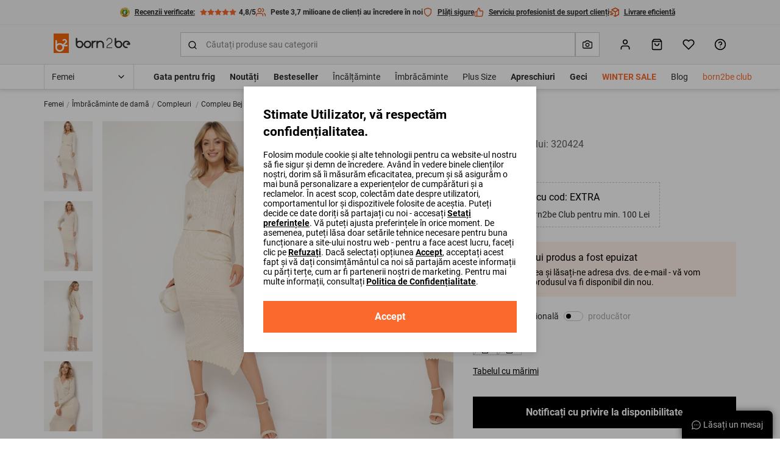

--- FILE ---
content_type: text/css; charset=UTF-8
request_url: https://static-website.assets.paypo.ro/_next/static/css/36397a2019c59533.css
body_size: 17343
content:
*,:after,:before{--tw-border-spacing-x:0;--tw-border-spacing-y:0;--tw-translate-x:0;--tw-translate-y:0;--tw-rotate:0;--tw-skew-x:0;--tw-skew-y:0;--tw-scale-x:1;--tw-scale-y:1;--tw-pan-x: ;--tw-pan-y: ;--tw-pinch-zoom: ;--tw-scroll-snap-strictness:proximity;--tw-gradient-from-position: ;--tw-gradient-via-position: ;--tw-gradient-to-position: ;--tw-ordinal: ;--tw-slashed-zero: ;--tw-numeric-figure: ;--tw-numeric-spacing: ;--tw-numeric-fraction: ;--tw-ring-inset: ;--tw-ring-offset-width:0px;--tw-ring-offset-color:#fff;--tw-ring-color:hsl(var(--blue-500)/0.5);--tw-ring-offset-shadow:0 0 #0000;--tw-ring-shadow:0 0 #0000;--tw-shadow:0 0 #0000;--tw-shadow-colored:0 0 #0000;--tw-blur: ;--tw-brightness: ;--tw-contrast: ;--tw-grayscale: ;--tw-hue-rotate: ;--tw-invert: ;--tw-saturate: ;--tw-sepia: ;--tw-drop-shadow: ;--tw-backdrop-blur: ;--tw-backdrop-brightness: ;--tw-backdrop-contrast: ;--tw-backdrop-grayscale: ;--tw-backdrop-hue-rotate: ;--tw-backdrop-invert: ;--tw-backdrop-opacity: ;--tw-backdrop-saturate: ;--tw-backdrop-sepia: ;--tw-contain-size: ;--tw-contain-layout: ;--tw-contain-paint: ;--tw-contain-style: }::backdrop{--tw-border-spacing-x:0;--tw-border-spacing-y:0;--tw-translate-x:0;--tw-translate-y:0;--tw-rotate:0;--tw-skew-x:0;--tw-skew-y:0;--tw-scale-x:1;--tw-scale-y:1;--tw-pan-x: ;--tw-pan-y: ;--tw-pinch-zoom: ;--tw-scroll-snap-strictness:proximity;--tw-gradient-from-position: ;--tw-gradient-via-position: ;--tw-gradient-to-position: ;--tw-ordinal: ;--tw-slashed-zero: ;--tw-numeric-figure: ;--tw-numeric-spacing: ;--tw-numeric-fraction: ;--tw-ring-inset: ;--tw-ring-offset-width:0px;--tw-ring-offset-color:#fff;--tw-ring-color:hsl(var(--blue-500)/0.5);--tw-ring-offset-shadow:0 0 #0000;--tw-ring-shadow:0 0 #0000;--tw-shadow:0 0 #0000;--tw-shadow-colored:0 0 #0000;--tw-blur: ;--tw-brightness: ;--tw-contrast: ;--tw-grayscale: ;--tw-hue-rotate: ;--tw-invert: ;--tw-saturate: ;--tw-sepia: ;--tw-drop-shadow: ;--tw-backdrop-blur: ;--tw-backdrop-brightness: ;--tw-backdrop-contrast: ;--tw-backdrop-grayscale: ;--tw-backdrop-hue-rotate: ;--tw-backdrop-invert: ;--tw-backdrop-opacity: ;--tw-backdrop-saturate: ;--tw-backdrop-sepia: ;--tw-contain-size: ;--tw-contain-layout: ;--tw-contain-paint: ;--tw-contain-style: }/*
! tailwindcss v3.4.19 | MIT License | https://tailwindcss.com
*/*,:after,:before{box-sizing:border-box;border:0 solid #e5e7eb}:after,:before{--tw-content:""}:host,html{line-height:1.5;-webkit-text-size-adjust:100%;-moz-tab-size:4;-o-tab-size:4;tab-size:4;font-family:ui-sans-serif,system-ui,sans-serif,Apple Color Emoji,Segoe UI Emoji,Segoe UI Symbol,Noto Color Emoji;font-feature-settings:normal;font-variation-settings:normal;-webkit-tap-highlight-color:transparent}body{margin:0;line-height:inherit}hr{height:0;color:inherit;border-top-width:1px}abbr:where([title]){-webkit-text-decoration:underline dotted;text-decoration:underline dotted}h1,h2,h3,h4,h5,h6{font-size:inherit;font-weight:inherit}a{color:inherit;text-decoration:inherit}b,strong{font-weight:bolder}code,kbd,pre,samp{font-family:ui-monospace,SFMono-Regular,Menlo,Monaco,Consolas,Liberation Mono,Courier New,monospace;font-feature-settings:normal;font-variation-settings:normal;font-size:1em}small{font-size:80%}sub,sup{font-size:75%;line-height:0;position:relative;vertical-align:baseline}sub{bottom:-.25em}sup{top:-.5em}table{text-indent:0;border-color:inherit;border-collapse:collapse}button,input,optgroup,select,textarea{font-family:inherit;font-feature-settings:inherit;font-variation-settings:inherit;font-size:100%;font-weight:inherit;line-height:inherit;letter-spacing:inherit;color:inherit;margin:0;padding:0}button,select{text-transform:none}button,input:where([type=button]),input:where([type=reset]),input:where([type=submit]){-webkit-appearance:button;background-color:transparent;background-image:none}:-moz-focusring{outline:auto}:-moz-ui-invalid{box-shadow:none}progress{vertical-align:baseline}::-webkit-inner-spin-button,::-webkit-outer-spin-button{height:auto}[type=search]{-webkit-appearance:textfield;outline-offset:-2px}::-webkit-search-decoration{-webkit-appearance:none}::-webkit-file-upload-button{-webkit-appearance:button;font:inherit}summary{display:list-item}blockquote,dd,dl,figure,h1,h2,h3,h4,h5,h6,hr,p,pre{margin:0}fieldset{margin:0}fieldset,legend{padding:0}menu,ol,ul{list-style:none;margin:0;padding:0}dialog{padding:0}textarea{resize:vertical}input::-moz-placeholder,textarea::-moz-placeholder{opacity:1;color:#9ca3af}input::placeholder,textarea::placeholder{opacity:1;color:#9ca3af}[role=button],button{cursor:pointer}:disabled{cursor:default}audio,canvas,embed,iframe,img,object,svg,video{display:block;vertical-align:middle}img,video{max-width:100%;height:auto}[hidden]:where(:not([hidden=until-found])){display:none}*{border-color:hsl(var(--border))}body{background-color:hsl(var(--background));color:hsl(var(--typo-primary))}a{color:hsl(var(--green-700))}:root{--background:var(--white);--foreground:var(--grey-900);--border:220 13% 91%;--ring:224 71.4% 4.1%;--whiteRing:0 0% 100%/0.5;--radius:0.5rem;--overlay:90,2%,13%,0.25;--transparent:0,0%,0%,0;--grey-100:105 6% 87%;--grey-200:96 5% 82%;--grey-300:90 3% 72%;--grey-400:90 2% 62%;--grey-500:100 1% 52%;--grey-600:100 1% 43%;--grey-700:90 1% 33%;--grey-800:90 2% 23%;--grey-900:60 2% 13%;--green-100:157 67% 89%;--green-200:157 66% 79%;--green-300:157 65% 69%;--green-400:157 65% 59%;--green-500:157 65% 49%;--green-600:157 65% 38%;--green-700:157 65% 27%;--green-800:157 64% 16%;--green-900:157 64% 5%;--yellow-100:46 100% 94%;--yellow-200:46 100% 94%;--yellow-300:46 100% 83%;--yellow-400:46 100% 77%;--yellow-500:46 100% 71%;--yellow-600:46 100% 58%;--yellow-700:46 100% 45%;--yellow-800:46 100% 32%;--yellow-900:46 100% 19%;--red-100:0 100% 96%;--red-200:0 100% 96%;--red-300:0 100% 89%;--red-400:0 100% 85%;--red-500:0 100% 82%;--red-600:0 100% 67%;--red-700:0 100% 52%;--red-800:0 100% 37%;--red-900:0 100% 22%;--purple-100:288 100% 97%;--purple-200:288 100% 94%;--purple-300:288 100% 91%;--purple-400:288 100% 88%;--purple-500:288 100% 85%;--purple-600:288 100% 70%;--purple-700:288 100% 54%;--purple-800:288 100% 39%;--purple-900:288 100% 23%;--violet-100:264 100% 97%;--violet-200:265 100% 94%;--violet-300:265 100% 91%;--violet-400:265 100% 88%;--violet-500:264 100% 85%;--violet-600:265 100% 70%;--violet-700:265 100% 54%;--violet-800:265 100% 39%;--violet-900:265 100% 23%;--blue-100:199 100% 96%;--blue-200:200 100% 92%;--blue-300:200 100% 89%;--blue-400:200 100% 85%;--blue-500:200 100% 81%;--blue-600:200 100% 66%;--blue-700:200 100% 52%;--blue-800:200 100% 37%;--blue-900:200 100% 22%;--ash-100:120 20% 98%;--ash-200:96 24% 96%;--ash-300:96 16% 94%;--ash-400:96 12% 92%;--brand-green:158 54% 46%;--brand-fuchsia:312 94% 34%;--brand-yellow:44 94% 67%;--white:0 0% 100%;--font-family-primary:"Inter",sans-serif;--font-family-secondary:"Lexend Deca",sans-serif;--font-size-6xl:64px;--font-size-5xl:56px;--font-size-4xl:48px;--font-size-3xl:40px;--font-size-2xl:32px;--font-size-xl:28px;--font-size-lg:24px;--font-size-md:20px;--font-size-sm:16px;--font-size-xs:15px;--font-size-2xs:14px;--font-size-3xs:12px;--font-size-4xs:11px;--line-height-6xl:72px;--line-height-5xl:64px;--line-height-4xl:56px;--line-height-3xl:48px;--line-height-2xl:40px;--line-height-xl:40px;--line-height-lg:32px;--line-height-md:28px;--line-height-sm:24px;--line-height-xs:24px;--line-height-2xs:20px;--line-height-3xs:16px;--line-height-4xs:16px;--font-weight-normal:400;--font-weight-medium:500;--font-weight-semibold:600;--font-weight-bold:700;--font-weight-extrabold:800;--font-weight-black:900;--typo-primary:var(--grey-900);--typo-secondary:var(--grey-700);--typo-disabled:var(--grey-300);--typo-action:var(--green-700);--button-primary-default-bg-color:var(--green-500);--button-primary-default-content-color:var(--grey-900);--button-primary-hover-bg-color:var(--green-100);--button-primary-hover-border-color:var(--green-400);--button-primary-hover-content-color:var(--grey-900);--button-primary-pressed-bg-color:var(--green-200);--button-primary-pressed-content-color:var(--grey-900);--button-primary-disabled-bg-color:var(--green-100);--button-primary-disabled-content-color:var(--grey-300);--button-secondary-default-bg-color:var(--grey-900);--button-secondary-default-content-color:var(--white);--button-secondary-hover-bg-color:var(--ash-200);--button-secondary-hover-border-color:var(--grey-300);--button-secondary-hover-content-color:var(--grey-900);--button-secondary-pressed-bg-color:var(--grey-100);--button-secondary-pressed-content-color:var(--grey-900);--button-secondary-disabled-bg-color:var(--grey-100);--button-secondary-disabled-content-color:var(--grey-300);--button-outline-default-bg-color:var(--white);--button-outline-default-border-color:var(--grey-900);--button-outline-default-content-color:var(--grey-900);--button-outline-hover-bg-color:var(--grey-600);--button-outline-hover-content-color:var(--white);--button-outline-pressed-bg-color:var(--grey-800);--button-outline-pressed-content-color:var(--white);--button-outline-disabled-bg-color:var(--white);--button-outline-disabled-border-color:var(--grey-300);--button-outline-disabled-content-color:var(--grey-300);--button-ghost-default-content-color:var(--green-700);--button-ghost-hover-content-color:var(--green-600);--button-ghost-hover-decoration-color:var(--transparent);--button-ghost-pressed-content-color:var(--green-900);--button-ghost-disabled-content-color:var(--grey-300);--iconbutton-filled-default-bg-color:var(--grey-900);--iconbutton-filled-default-content-color:var(--white);--iconbutton-filled-hover-bg-color:var(--ash-200);--iconbutton-filled-hover-border-color:var(--grey-300);--iconbutton-filled-hover-content-color:var(--grey-900);--iconbutton-filled-pressed-bg-color:var(--grey-100);--iconbutton-filled-pressed-content-color:var(--grey-900);--iconbutton-tonal-default-bg-color:var(--ash-300);--iconbutton-tonal-default-content-color:var(--grey-900);--iconbutton-tonal-hover-bg-color:var(--grey-600);--iconbutton-tonal-hover-content-color:var(--white);--iconbutton-tonal-pressed-bg-color:var(--grey-800);--iconbutton-tonal-pressed-content-color:var(--white);--checkbox-checked-default-bg-color:var(--green-600);--checkbox-checked-default-content-color:var(--white);--checkbox-unchecked-default-border-color:var(--grey-500);--checkbox-checked-hover-bg-color:var(--green-500);--checkbox-checked-hover-content-color:var(--white);--checkbox-unchecked-hover-border-color:var(--green-600);--checkbox-checked-disabled-bg-color:var(--grey-200);--checkbox-checked-disabled-content-color:var(--white);--checkbox-unchecked-disabled-border-color:var(--grey-200);--radiogroup-checked-default-border-color:var(--green-600);--radiogroup-checked-default-content-color:var(--green-600);--radiogroup-unchecked-default-border-color:var(--grey-500);--radiogroup-checked-hover-border-color:var(--green-500);--radiogroup-checked-hover-content-color:var(--green-500);--radiogroup-unchecked-hover-border-color:var(--green-600);--radiogroup-checked-disabled-border-color:var(--grey-200);--radiogroup-checked-disabled-content-color:var(--grey-200);--radiogroup-unchecked-disabled-border-color:var(--grey-200);--toast-message-bg-color:var(--white);--toast-message-border-color:var(--grey-900);--toast-message-icon-color:var(--grey-900);--toast-message-closeicon-color:var(--grey-900);--toast-success-bg-color:var(--white);--toast-success-border-color:var(--green-600);--toast-success-icon-color:var(--green-600);--toast-success-closeicon-color:var(--grey-900);--toast-warning-bg-color:var(--white);--toast-warning-border-color:var(--yellow-700);--toast-warning-icon-color:var(--yellow-700);--toast-warning-closeicon-color:var(--grey-900);--toast-error-bg-color:var(--white);--toast-error-border-color:var(--red-600);--toast-error-icon-color:var(--red-600);--toast-error-closeicon-color:var(--grey-900);--alert-message-bg-color:var(--ash-300);--alert-message-icon-color:var(--grey-900);--alert-success-bg-color:var(--green-100);--alert-success-icon-color:var(--green-600);--alert-warning-bg-color:var(--yellow-100);--alert-warning-icon-color:var(--yellow-700);--alert-error-bg-color:var(--red-100);--alert-error-icon-color:var(--red-600);--modal-bg-color:var(--white);--modal-closeicon-color:var(--grey-900);--overlay-bg-color:var(--overlay);--input-text-color:var(--grey-900);--input-default-bg-color:var(--white);--input-default-border-color:var(--grey-200);--input-default-placeholder-color:var(--grey-700);--input-default-icon-color:var(--grey-900);--input-focus-bg-color:var(--white);--input-focus-border-color:var(--green-600);--input-focus-label-color:var(--green-600);--input-focus-icon-color:var(--grey-900);--input-filled-bg-color:var(--white);--input-filled-border-color:var(--grey-200);--input-filled-label-color:var(--grey-700);--input-filled-icon-color:var(--grey-900);--input-error-bg-color:var(--white);--input-error-border-color:var(--red-800);--input-error-label-color:var(--red-800);--input-error-placeholder-color:var(--grey-700);--input-error-icon-color:var(--grey-900);--input-disabled-bg-color:var(--ash-100);--input-disabled-border-color:var(--grey-200);--input-disabled-label-color:var(--grey-900);--card-outline-bg-color:var(--white);--card-outline-default-border-color:var(--grey-200);--card-outline-active-border-color:var(--green-600);--validationchecklist-defaulticon-color:var(--grey-300);--validationchecklist-successicon-color:var(--green-600);--validationchecklist-erroricon-color:var(--red-800);--validationchecklist-text-color:var(--grey-900);--timeline-defaultstep-bg-color:var(--green-300);--timeline-defaultstep-content-color:var(--grey-900);--timeline-activestep-bg-color:var(--green-500);--timeline-activestep-content-color:var(--grey-900);--timeline-separator-color:var(--grey-300);--separator-color:var(--grey-100);--swiper-pagination-color:#22a271;--swiper-pagination-bullet-inactive-color:#e6e6e6;--swiper-pagination-bullet-inactive-opacity:1}.dark{--background:var(--grey-900);--foreground:var(--white);--typo-primary:var(--white);--typo-secondary:var(--grey-300);--typo-disabled:var(--grey-700)}.container{width:100%;margin-right:auto;margin-left:auto}@media (min-width:1168px){.container{max-width:1168px}}.text-deco{white-space:nowrap;color:transparent;text-shadow:4px -2px 0 hsl(var(--green-500));-webkit-text-stroke:1px #000}.swiper-wrapper{position:relative;display:flex;width:100%;box-sizing:content-box}.heading-spaces{margin-bottom:1.5rem}@media (min-width:768px){.heading-spaces{margin-bottom:2rem}}.\!scrollbar::-webkit-scrollbar{cursor:pointer!important;width:3px!important}.scrollbar::-webkit-scrollbar{cursor:pointer;width:3px}.\!scrollbar::-webkit-scrollbar-thumb,.scrollbar::-webkit-scrollbar-thumb{border-radius:.125rem;background-color:hsl(var(--grey-400))}.\!scrollbar::-webkit-scrollbar-thumb,.scrollbar::-webkit-scrollbar-thumb{&:hover{background-color:hsl(var(--grey-400))}}input[type=search]::-webkit-search-cancel-button{width:1.25rem;height:1.25rem;cursor:pointer;border-radius:9999px;color:hsl(var(--white));outline-width:0;-webkit-appearance:none}input,select{-webkit-background-clip:text!important;background-clip:text!important}.sr-only{position:absolute;width:1px;height:1px;padding:0;margin:-1px;overflow:hidden;clip:rect(0,0,0,0);white-space:nowrap;border-width:0}.not-sr-only{position:static;width:auto;height:auto;padding:0;margin:0;overflow:visible;clip:auto;white-space:normal}.pointer-events-none{pointer-events:none}.pointer-events-auto{pointer-events:auto}.visible{visibility:visible}.invisible{visibility:hidden}.collapse{visibility:collapse}.static{position:static}.fixed{position:fixed}.absolute{position:absolute}.relative{position:relative}.sticky{position:sticky}.inset-0{inset:0}.\!top-3{top:.75rem!important}.bottom-0{bottom:0}.bottom-4{bottom:1rem}.left-0{left:0}.left-1\/2{left:50%}.left-2{left:.5rem}.left-3{left:.75rem}.left-4{left:1rem}.left-\[-12px\]{left:-12px}.left-\[50\%\]{left:50%}.left-\[60px\]{left:60px}.right-0{right:0}.right-1\/2{right:50%}.right-3{right:.75rem}.right-4{right:1rem}.top-0{top:0}.top-1\/2{top:50%}.top-10{top:2.5rem}.top-3{top:.75rem}.top-8{top:2rem}.top-\[-100vh\]{top:-100vh}.top-\[-1px\]{top:-1px}.top-\[-7px\]{top:-7px}.top-\[14px\]{top:14px}.top-\[calc\(100\%\+8px\)\]{top:calc(100% + 8px)}.top-full{top:100%}.isolate{isolation:isolate}.isolation-auto{isolation:auto}.z-0{z-index:0}.z-10{z-index:10}.z-20{z-index:20}.z-30{z-index:30}.z-50{z-index:50}.z-\[-1\]{z-index:-1}.z-\[100\]{z-index:100}.z-\[1\]{z-index:1}.z-\[2\]{z-index:2}.z-\[60\]{z-index:60}.z-\[90\]{z-index:90}.z-auto{z-index:auto}.col-span-full{grid-column:1/-1}.\!m-0{margin:0!important}.m-0{margin:0}.m-0\.5{margin:.125rem}.m-14{margin:3.5rem}.m-auto{margin:auto}.-mx-6{margin-left:-1.5rem;margin-right:-1.5rem}.mx-1{margin-left:.25rem;margin-right:.25rem}.mx-3{margin-left:.75rem;margin-right:.75rem}.mx-6{margin-left:1.5rem;margin-right:1.5rem}.mx-auto{margin-left:auto;margin-right:auto}.my-0{margin-top:0;margin-bottom:0}.my-2{margin-top:.5rem;margin-bottom:.5rem}.my-3{margin-top:.75rem;margin-bottom:.75rem}.my-4{margin-top:1rem;margin-bottom:1rem}.\!mb-6{margin-bottom:1.5rem!important}.\!mt-1{margin-top:.25rem!important}.\!mt-10{margin-top:2.5rem!important}.\!mt-2{margin-top:.5rem!important}.\!mt-6{margin-top:1.5rem!important}.mb-0{margin-bottom:0}.mb-1{margin-bottom:.25rem}.mb-10{margin-bottom:2.5rem}.mb-12{margin-bottom:3rem}.mb-2{margin-bottom:.5rem}.mb-3{margin-bottom:.75rem}.mb-4{margin-bottom:1rem}.mb-5{margin-bottom:1.25rem}.mb-6{margin-bottom:1.5rem}.mb-8{margin-bottom:2rem}.ml-1{margin-left:.25rem}.ml-2{margin-left:.5rem}.ml-4{margin-left:1rem}.ml-6{margin-left:1.5rem}.ml-8{margin-left:2rem}.ml-auto{margin-left:auto}.mr-2{margin-right:.5rem}.mr-3{margin-right:.75rem}.mr-4{margin-right:1rem}.mt-0{margin-top:0}.mt-1{margin-top:.25rem}.mt-10{margin-top:2.5rem}.mt-12{margin-top:3rem}.mt-2{margin-top:.5rem}.mt-3{margin-top:.75rem}.mt-4{margin-top:1rem}.mt-5{margin-top:1.25rem}.mt-6{margin-top:1.5rem}.mt-8{margin-top:2rem}.box-border{box-sizing:border-box}.box-content{box-sizing:content-box}.\!block{display:block!important}.block{display:block}.\!inline-block{display:inline-block!important}.inline-block{display:inline-block}.inline{display:inline}.\!flex{display:flex!important}.flex{display:flex}.inline-flex{display:inline-flex}.table{display:table}.inline-table{display:inline-table}.table-caption{display:table-caption}.table-cell{display:table-cell}.table-column{display:table-column}.table-column-group{display:table-column-group}.table-footer-group{display:table-footer-group}.table-header-group{display:table-header-group}.table-row-group{display:table-row-group}.table-row{display:table-row}.flow-root{display:flow-root}.grid{display:grid}.inline-grid{display:inline-grid}.contents{display:contents}.list-item{display:list-item}.\!hidden{display:none!important}.hidden{display:none}.aspect-\[1\/1\]{aspect-ratio:1/1}.size-12{width:3rem;height:3rem}.size-24{width:6rem;height:6rem}.size-3{width:.75rem;height:.75rem}.size-4{width:1rem;height:1rem}.size-5{width:1.25rem;height:1.25rem}.size-6{width:1.5rem;height:1.5rem}.size-7{width:1.75rem;height:1.75rem}.size-9{width:2.25rem;height:2.25rem}.size-\[18px\]{width:18px;height:18px}.size-full{width:100%;height:100%}.h-0{height:0}.h-1\.5{height:.375rem}.h-10{height:2.5rem}.h-12{height:3rem}.h-2{height:.5rem}.h-4{height:1rem}.h-44{height:11rem}.h-5{height:1.25rem}.h-52{height:13rem}.h-6{height:1.5rem}.h-8{height:2rem}.h-9{height:2.25rem}.h-\[110px\]{height:110px}.h-\[120px\]{height:120px}.h-\[180px\]{height:180px}.h-\[1px\]{height:1px}.h-\[200px\]{height:200px}.h-\[212px\]{height:212px}.h-\[214px\]{height:214px}.h-\[230px\]{height:230px}.h-\[300px\]{height:300px}.h-\[325px\]{height:325px}.h-\[360px\]{height:360px}.h-\[400px\]{height:400px}.h-\[440px\]{height:440px}.h-\[448px\]{height:448px}.h-\[48px\]{height:48px}.h-\[5\.5rem\]{height:5.5rem}.h-\[88\%\]{height:88%}.h-\[90vh\]{height:90vh}.h-\[var\(--radix-select-trigger-height\)\]{height:var(--radix-select-trigger-height)}.h-auto{height:auto}.h-dvh{height:100dvh}.h-fit{height:-moz-fit-content;height:fit-content}.h-full{height:100%}.h-screen{height:100vh}.\!max-h-fit{max-height:-moz-fit-content!important;max-height:fit-content!important}.max-h-10{max-height:2.5rem}.max-h-6{max-height:1.5rem}.max-h-96{max-height:24rem}.max-h-\[128px\]{max-height:128px}.max-h-\[210px\]{max-height:210px}.max-h-\[268px\]{max-height:268px}.max-h-\[2rem\]{max-height:2rem}.max-h-\[330px\]{max-height:330px}.max-h-\[380px\]{max-height:380px}.max-h-\[400px\]{max-height:400px}.max-h-\[420px\]{max-height:420px}.max-h-\[75\%\]{max-height:75%}.max-h-\[80px\]{max-height:80px}.max-h-fit{max-height:-moz-fit-content;max-height:fit-content}.max-h-full{max-height:100%}.min-h-12{min-height:3rem}.min-h-20{min-height:5rem}.min-h-5{min-height:1.25rem}.min-h-6{min-height:1.5rem}.min-h-80{min-height:20rem}.min-h-9{min-height:2.25rem}.min-h-\[100px\]{min-height:100px}.min-h-\[12\.25rem\]{min-height:12.25rem}.min-h-\[120px\]{min-height:120px}.\!w-52{width:13rem!important}.\!w-fit{width:-moz-fit-content!important;width:fit-content!important}.w-0{width:0}.w-1\.5{width:.375rem}.w-1\/2{width:50%}.w-1\/3{width:33.333333%}.w-10{width:2.5rem}.w-11{width:2.75rem}.w-12{width:3rem}.w-2{width:.5rem}.w-4{width:1rem}.w-48{width:12rem}.w-5{width:1.25rem}.w-6{width:1.5rem}.w-72{width:18rem}.w-8{width:2rem}.w-9{width:2.25rem}.w-\[110px\]{width:110px}.w-\[112px\]{width:112px}.w-\[140px\]{width:140px}.w-\[180px\]{width:180px}.w-\[230px\]{width:230px}.w-\[280px\]{width:280px}.w-\[310px\]{width:310px}.w-\[370px\]{width:370px}.w-\[40px\]{width:40px}.w-\[48px\]{width:48px}.w-\[inherit\]{width:inherit}.w-auto{width:auto}.w-fit{width:-moz-fit-content;width:fit-content}.w-full{width:100%}.w-max{width:-moz-max-content;width:max-content}.w-screen{width:100vw}.min-w-11{min-width:2.75rem}.min-w-6{min-width:1.5rem}.min-w-8{min-width:2rem}.min-w-80{min-width:20rem}.min-w-\[200px\]{min-width:200px}.min-w-\[60px\]{min-width:60px}.min-w-\[8rem\]{min-width:8rem}.min-w-\[var\(--radix-select-trigger-width\)\]{min-width:var(--radix-select-trigger-width)}.\!max-w-\[920px\]{max-width:920px!important}.max-w-32{max-width:8rem}.max-w-\[1008px\]{max-width:1008px}.max-w-\[108px\]{max-width:108px}.max-w-\[1140px\]{max-width:1140px}.max-w-\[1168px\]{max-width:1168px}.max-w-\[130px\]{max-width:130px}.max-w-\[22rem\]{max-width:22rem}.max-w-\[280px\]{max-width:280px}.max-w-\[320px\]{max-width:320px}.max-w-\[32px\]{max-width:32px}.max-w-\[350px\]{max-width:350px}.max-w-\[400px\]{max-width:400px}.max-w-\[488px\]{max-width:488px}.max-w-\[520px\]{max-width:520px}.max-w-\[556px\]{max-width:556px}.max-w-\[60\%\]{max-width:60%}.max-w-\[806px\]{max-width:806px}.max-w-\[900px\]{max-width:900px}.max-w-fit{max-width:-moz-fit-content;max-width:fit-content}.max-w-full{max-width:100%}.max-w-none{max-width:none}.flex-1{flex:1 1 0%}.flex-shrink-0{flex-shrink:0}.shrink{flex-shrink:1}.shrink-0{flex-shrink:0}.flex-grow,.grow{flex-grow:1}.basis-full{flex-basis:100%}.border-collapse{border-collapse:collapse}.border-separate{border-collapse:separate}.border-spacing-0{--tw-border-spacing-x:0px;--tw-border-spacing-y:0px;border-spacing:var(--tw-border-spacing-x) var(--tw-border-spacing-y)}.-translate-x-1\/2{--tw-translate-x:-50%}.-translate-x-1\/2,.-translate-y-1\/2{transform:translate(var(--tw-translate-x),var(--tw-translate-y)) rotate(var(--tw-rotate)) skewX(var(--tw-skew-x)) skewY(var(--tw-skew-y)) scaleX(var(--tw-scale-x)) scaleY(var(--tw-scale-y))}.-translate-y-1\/2{--tw-translate-y:-50%}.translate-x-1\/2{--tw-translate-x:50%}.translate-x-1\/2,.translate-x-\[-135\%\]{transform:translate(var(--tw-translate-x),var(--tw-translate-y)) rotate(var(--tw-rotate)) skewX(var(--tw-skew-x)) skewY(var(--tw-skew-y)) scaleX(var(--tw-scale-x)) scaleY(var(--tw-scale-y))}.translate-x-\[-135\%\]{--tw-translate-x:-135%}.translate-x-\[-50\%\]{--tw-translate-x:-50%}.translate-x-\[-50\%\],.translate-x-\[35\%\]{transform:translate(var(--tw-translate-x),var(--tw-translate-y)) rotate(var(--tw-rotate)) skewX(var(--tw-skew-x)) skewY(var(--tw-skew-y)) scaleX(var(--tw-scale-x)) scaleY(var(--tw-scale-y))}.translate-x-\[35\%\]{--tw-translate-x:35%}.translate-y-0{--tw-translate-y:0px}.translate-y-0,.translate-y-\[-100vh\]{transform:translate(var(--tw-translate-x),var(--tw-translate-y)) rotate(var(--tw-rotate)) skewX(var(--tw-skew-x)) skewY(var(--tw-skew-y)) scaleX(var(--tw-scale-x)) scaleY(var(--tw-scale-y))}.translate-y-\[-100vh\]{--tw-translate-y:-100vh}.translate-y-\[-50\%\]{--tw-translate-y:-50%}.rotate-180,.translate-y-\[-50\%\]{transform:translate(var(--tw-translate-x),var(--tw-translate-y)) rotate(var(--tw-rotate)) skewX(var(--tw-skew-x)) skewY(var(--tw-skew-y)) scaleX(var(--tw-scale-x)) scaleY(var(--tw-scale-y))}.rotate-180{--tw-rotate:180deg}.rotate-45{--tw-rotate:45deg}.rotate-45,.scale-\[0\.85\]{transform:translate(var(--tw-translate-x),var(--tw-translate-y)) rotate(var(--tw-rotate)) skewX(var(--tw-skew-x)) skewY(var(--tw-skew-y)) scaleX(var(--tw-scale-x)) scaleY(var(--tw-scale-y))}.scale-\[0\.85\]{--tw-scale-x:0.85;--tw-scale-y:0.85}.transform{transform:translate(var(--tw-translate-x),var(--tw-translate-y)) rotate(var(--tw-rotate)) skewX(var(--tw-skew-x)) skewY(var(--tw-skew-y)) scaleX(var(--tw-scale-x)) scaleY(var(--tw-scale-y))}@keyframes move-fuchsia-square{0%{left:54%;top:0}8.33%{left:54%;top:54%}16.67%{left:54%;top:54%}25%{left:54%;top:54%}33.33%{left:0;top:54%}41.67%{left:0;top:54%}50%{left:0;top:54%}58.33%{left:0;top:0}66.67%{left:0;top:0}75%{left:0;top:0}83.33%{left:54%;top:0}91.67%{left:54%;top:0}to{left:54%;top:0}}.animate-loader-fuchsia-square{animation:move-fuchsia-square 5s ease-in-out infinite}@keyframes move-green-square{0%{left:0;top:0}8.33%{left:0;top:0}16.67%{left:54%;top:0}25%{left:54%;top:0}33.33%{left:54%;top:0}41.67%{left:54%;top:54%}50%{left:54%;top:54%}58.33%{left:54%;top:54%}66.67%{left:0;top:54%}75%{left:0;top:54%}83.33%{left:0;top:54%}91.67%{left:0;top:0}to{left:0;top:0}}.animate-loader-green-square{animation:move-green-square 5s ease-in-out infinite}@keyframes loader-rotation{0%{transform:rotate(0deg)}85%{transform:rotate(540deg)}to{transform:rotate(540deg)}}.animate-loader-spin{animation:loader-rotation 1.2s ease-in-out infinite}@keyframes move-yellow-square{0%{left:0;top:54%}8.33%{left:0;top:54%}16.67%{left:0;top:54%}25%{left:0;top:0}33.33%{left:0;top:0}41.67%{left:0;top:0}50%{left:54%;top:0}58.33%{left:54%;top:0}66.67%{left:54%;top:0}75%{left:54%;top:54%}83.33%{left:54%;top:54%}91.67%{left:54%;top:54%}to{left:0;top:54%}}.animate-loader-yellow-square{animation:move-yellow-square 5s ease-in-out infinite}@keyframes pulse{50%{opacity:.5}}.animate-pulse{animation:pulse 2s cubic-bezier(.4,0,.6,1) infinite}.cursor-default{cursor:default}.cursor-not-allowed{cursor:not-allowed}.cursor-pointer{cursor:pointer}.cursor-text{cursor:text}.cursor-wait{cursor:wait}.touch-none{touch-action:none}.touch-pinch-zoom{--tw-pinch-zoom:pinch-zoom;touch-action:var(--tw-pan-x) var(--tw-pan-y) var(--tw-pinch-zoom)}.select-none{-webkit-user-select:none;-moz-user-select:none;user-select:none}.resize-none{resize:none}.resize{resize:both}.scroll-mt-8{scroll-margin-top:2rem}.list-decimal{list-style-type:decimal}.list-disc{list-style-type:disc}.list-none{list-style-type:none}.appearance-none{-webkit-appearance:none;-moz-appearance:none;appearance:none}.\!grid-cols-1{grid-template-columns:repeat(1,minmax(0,1fr))!important}.grid-cols-1{grid-template-columns:repeat(1,minmax(0,1fr))}.grid-cols-2{grid-template-columns:repeat(2,minmax(0,1fr))}.grid-cols-3{grid-template-columns:repeat(3,minmax(0,1fr))}.flex-row{flex-direction:row}.flex-row-reverse{flex-direction:row-reverse}.flex-col{flex-direction:column}.flex-col-reverse{flex-direction:column-reverse}.flex-wrap{flex-wrap:wrap}.flex-nowrap{flex-wrap:nowrap}.items-start{align-items:flex-start}.items-end{align-items:flex-end}.items-center{align-items:center}.items-stretch{align-items:stretch}.justify-start{justify-content:flex-start}.justify-end{justify-content:flex-end}.justify-center{justify-content:center}.justify-between{justify-content:space-between}.gap-0{gap:0}.gap-1{gap:.25rem}.gap-1\.5{gap:.375rem}.gap-10{gap:2.5rem}.gap-12{gap:3rem}.gap-2{gap:.5rem}.gap-3{gap:.75rem}.gap-3\.5{gap:.875rem}.gap-4{gap:1rem}.gap-5{gap:1.25rem}.gap-6{gap:1.5rem}.gap-8{gap:2rem}.gap-x-2{-moz-column-gap:.5rem;column-gap:.5rem}.gap-x-3{-moz-column-gap:.75rem;column-gap:.75rem}.gap-x-4{-moz-column-gap:1rem;column-gap:1rem}.gap-x-6{-moz-column-gap:1.5rem;column-gap:1.5rem}.gap-x-8{-moz-column-gap:2rem;column-gap:2rem}.gap-y-4{row-gap:1rem}.gap-y-6{row-gap:1.5rem}.gap-y-\[14px\]{row-gap:14px}.space-x-3>:not([hidden])~:not([hidden]){--tw-space-x-reverse:0;margin-right:calc(.75rem * var(--tw-space-x-reverse));margin-left:calc(.75rem * calc(1 - var(--tw-space-x-reverse)))}.space-y-0\.5>:not([hidden])~:not([hidden]){--tw-space-y-reverse:0;margin-top:calc(.125rem * calc(1 - var(--tw-space-y-reverse)));margin-bottom:calc(.125rem * var(--tw-space-y-reverse))}.space-y-1>:not([hidden])~:not([hidden]){--tw-space-y-reverse:0;margin-top:calc(.25rem * calc(1 - var(--tw-space-y-reverse)));margin-bottom:calc(.25rem * var(--tw-space-y-reverse))}.space-y-2>:not([hidden])~:not([hidden]){--tw-space-y-reverse:0;margin-top:calc(.5rem * calc(1 - var(--tw-space-y-reverse)));margin-bottom:calc(.5rem * var(--tw-space-y-reverse))}.space-y-3>:not([hidden])~:not([hidden]){--tw-space-y-reverse:0;margin-top:calc(.75rem * calc(1 - var(--tw-space-y-reverse)));margin-bottom:calc(.75rem * var(--tw-space-y-reverse))}.space-y-4>:not([hidden])~:not([hidden]){--tw-space-y-reverse:0;margin-top:calc(1rem * calc(1 - var(--tw-space-y-reverse)));margin-bottom:calc(1rem * var(--tw-space-y-reverse))}.space-y-5>:not([hidden])~:not([hidden]){--tw-space-y-reverse:0;margin-top:calc(1.25rem * calc(1 - var(--tw-space-y-reverse)));margin-bottom:calc(1.25rem * var(--tw-space-y-reverse))}.space-y-6>:not([hidden])~:not([hidden]){--tw-space-y-reverse:0;margin-top:calc(1.5rem * calc(1 - var(--tw-space-y-reverse)));margin-bottom:calc(1.5rem * var(--tw-space-y-reverse))}.space-y-reverse>:not([hidden])~:not([hidden]){--tw-space-y-reverse:1}.space-x-reverse>:not([hidden])~:not([hidden]){--tw-space-x-reverse:1}.divide-x>:not([hidden])~:not([hidden]){--tw-divide-x-reverse:0;border-right-width:calc(1px * var(--tw-divide-x-reverse));border-left-width:calc(1px * calc(1 - var(--tw-divide-x-reverse)))}.divide-y>:not([hidden])~:not([hidden]){--tw-divide-y-reverse:0;border-top-width:calc(1px * calc(1 - var(--tw-divide-y-reverse)));border-bottom-width:calc(1px * var(--tw-divide-y-reverse))}.divide-y-reverse>:not([hidden])~:not([hidden]){--tw-divide-y-reverse:1}.divide-x-reverse>:not([hidden])~:not([hidden]){--tw-divide-x-reverse:1}.self-end{align-self:flex-end}.self-stretch{align-self:stretch}.justify-self-center{justify-self:center}.overflow-auto{overflow:auto}.overflow-hidden{overflow:hidden}.\!overflow-visible{overflow:visible!important}.overflow-visible{overflow:visible}.overflow-y-auto{overflow-y:auto}.\!overflow-y-hidden{overflow-y:hidden!important}.truncate{overflow:hidden;white-space:nowrap}.text-ellipsis,.truncate{text-overflow:ellipsis}.text-clip{text-overflow:clip}.whitespace-normal{white-space:normal}.whitespace-nowrap{white-space:nowrap}.whitespace-break-spaces{white-space:break-spaces}.text-wrap{text-wrap:wrap}.text-nowrap{text-wrap:nowrap}.break-words{overflow-wrap:break-word}.rounded{border-radius:.25rem}.rounded-2xl{border-radius:calc(var(--radius) * 2)}.rounded-3xl{border-radius:calc(var(--radius) * 3)}.rounded-\[inherit\]{border-radius:inherit}.rounded-full{border-radius:9999px}.rounded-lg{border-radius:var(--radius)}.rounded-md{border-radius:.375rem}.rounded-none{border-radius:0}.rounded-sm{border-radius:.125rem}.rounded-b{border-bottom-right-radius:.25rem;border-bottom-left-radius:.25rem}.rounded-e{border-start-end-radius:.25rem;border-end-end-radius:.25rem}.rounded-l{border-top-left-radius:.25rem;border-bottom-left-radius:.25rem}.rounded-r{border-top-right-radius:.25rem;border-bottom-right-radius:.25rem}.rounded-s{border-start-start-radius:.25rem;border-end-start-radius:.25rem}.rounded-t{border-top-left-radius:.25rem;border-top-right-radius:.25rem}.rounded-t-lg{border-top-left-radius:var(--radius);border-top-right-radius:var(--radius)}.rounded-bl{border-bottom-left-radius:.25rem}.rounded-br{border-bottom-right-radius:.25rem}.rounded-ee{border-end-end-radius:.25rem}.rounded-es{border-end-start-radius:.25rem}.rounded-se{border-start-end-radius:.25rem}.rounded-ss{border-start-start-radius:.25rem}.rounded-tl{border-top-left-radius:.25rem}.rounded-tr{border-top-right-radius:.25rem}.border{border-width:1px}.border-0{border-width:0}.border-2{border-width:2px}.border-x{border-left-width:1px;border-right-width:1px}.border-y{border-top-width:1px}.border-b,.border-y{border-bottom-width:1px}.border-b-0{border-bottom-width:0}.border-b-2{border-bottom-width:2px}.border-b-\[1px\]{border-bottom-width:1px}.border-b-\[6px\]{border-bottom-width:6px}.border-e{border-inline-end-width:1px}.border-l{border-left-width:1px}.border-r{border-right-width:1px}.border-s{border-inline-start-width:1px}.border-t{border-top-width:1px}.border-solid{border-style:solid}.border-ash-300{border-color:hsl(var(--ash-300))}.border-border{border-color:hsl(var(--border))}.border-button-outline-default-border-color{border-color:hsl(var(--button-outline-default-border-color))}.border-card-outline-active-border-color{border-color:hsl(var(--card-outline-active-border-color))}.border-card-outline-default-border-color{border-color:hsl(var(--card-outline-default-border-color))}.border-checkbox-unchecked-default-border-color{border-color:hsl(var(--checkbox-unchecked-default-border-color))}.border-gray-200{--tw-border-opacity:1;border-color:rgb(229 231 235/var(--tw-border-opacity,1))}.border-green-500{border-color:hsl(var(--green-500))}.border-green-600{border-color:hsl(var(--green-600))}.border-grey{border-color:hsl(var(--grey-900))}.border-grey-100{border-color:hsl(var(--grey-100))}.border-grey-200{border-color:hsl(var(--grey-200))}.border-grey-600{border-color:hsl(var(--grey-600))}.border-input-default-border-color{border-color:hsl(var(--input-default-border-color))}.border-input-disabled-border-color{border-color:hsl(var(--input-disabled-border-color))}.border-input-error-border-color{border-color:hsl(var(--input-error-border-color))}.border-input-focus-border-color{border-color:hsl(var(--input-focus-border-color))}.border-purple-600{border-color:hsl(var(--purple-600))}.border-radiogroup-unchecked-default-border-color{border-color:hsl(var(--radiogroup-unchecked-default-border-color))}.border-red-800{border-color:hsl(var(--red-800))}.border-toast-error-border-color{border-color:hsl(var(--toast-error-border-color))}.border-toast-message-border-color{border-color:hsl(var(--toast-message-border-color))}.border-toast-success-border-color{border-color:hsl(var(--toast-success-border-color))}.border-toast-warning-border-color{border-color:hsl(var(--toast-warning-border-color))}.border-transparent{border-color:transparent}.border-white{border-color:hsl(var(--white))}.border-b-gray-100{--tw-border-opacity:1;border-bottom-color:rgb(243 244 246/var(--tw-border-opacity,1))}.border-b-gray-300{--tw-border-opacity:1;border-bottom-color:rgb(209 213 219/var(--tw-border-opacity,1))}.border-b-grey-100{border-bottom-color:hsl(var(--grey-100))}.border-b-typo-primary{border-bottom-color:hsl(var(--typo-primary))}.border-l-transparent{border-left-color:transparent}.border-t-transparent{border-top-color:transparent}.\!bg-ash-100{background-color:hsl(var(--ash-100))!important}.bg-\[\#f2f2f2\]{--tw-bg-opacity:1;background-color:rgb(242 242 242/var(--tw-bg-opacity,1))}.bg-alert-error-bg-color{background-color:hsl(var(--alert-error-bg-color))}.bg-alert-message-bg-color{background-color:hsl(var(--alert-message-bg-color))}.bg-alert-success-bg-color{background-color:hsl(var(--alert-success-bg-color))}.bg-alert-warning-bg-color{background-color:hsl(var(--alert-warning-bg-color))}.bg-ash-200{background-color:hsl(var(--ash-200))}.bg-ash-300{background-color:hsl(var(--ash-300))}.bg-ash-400{background-color:hsl(var(--ash-400))}.bg-background{background-color:hsl(var(--background))}.bg-black{--tw-bg-opacity:1;background-color:rgb(0 0 0/var(--tw-bg-opacity,1))}.bg-blue-200{background-color:hsl(var(--blue-200))}.bg-brand-fuchsia{background-color:hsl(var(--brand-fuchsia))}.bg-brand-green{background-color:hsl(var(--brand-green))}.bg-brand-yellow{background-color:hsl(var(--brand-yellow))}.bg-button-outline-default-bg-color{background-color:hsl(var(--button-outline-default-bg-color))}.bg-button-primary-default-bg-color{background-color:hsl(var(--button-primary-default-bg-color))}.bg-button-secondary-default-bg-color{background-color:hsl(var(--button-secondary-default-bg-color))}.bg-card-outline-bg-color{background-color:hsl(var(--card-outline-bg-color))}.bg-foreground{background-color:hsl(var(--foreground))}.bg-green-100{background-color:hsl(var(--green-100))}.bg-green-200{background-color:hsl(var(--green-200))}.bg-green-50{--tw-bg-opacity:1;background-color:rgb(240 253 244/var(--tw-bg-opacity,1))}.bg-green-500{background-color:hsl(var(--green-500))}.bg-green-600{background-color:hsl(var(--green-600))}.bg-grey-100{background-color:hsl(var(--grey-100))}.bg-grey-200{background-color:hsl(var(--grey-200))}.bg-grey-400{background-color:hsl(var(--grey-400))}.bg-grey-900{background-color:hsl(var(--grey-900))}.bg-iconbutton-filled-default-bg-color{background-color:hsl(var(--iconbutton-filled-default-bg-color))}.bg-iconbutton-tonal-default-bg-color{background-color:hsl(var(--iconbutton-tonal-default-bg-color))}.bg-input-default-bg-color{background-color:hsl(var(--input-default-bg-color))}.bg-input-disabled-bg-color{background-color:hsl(var(--input-disabled-bg-color))}.bg-input-error-bg-color{background-color:hsl(var(--input-error-bg-color))}.bg-modal-bg-color{background-color:hsl(var(--modal-bg-color))}.bg-overlay-bg-color{background-color:hsla(var(--overlay-bg-color))}.bg-purple-100{background-color:hsl(var(--purple-100))}.bg-purple-200{background-color:hsl(var(--purple-200))}.bg-purple-500{background-color:hsl(var(--purple-500))}.bg-purple-600{background-color:hsl(var(--purple-600))}.bg-radiogroup-checked-default-content-color{background-color:hsl(var(--radiogroup-checked-default-content-color))}.bg-radiogroup-checked-disabled-content-color{background-color:hsl(var(--radiogroup-checked-disabled-content-color))}.bg-red-200{background-color:hsl(var(--red-200))}.bg-red-500{background-color:hsl(var(--red-500))}.bg-red-600{background-color:hsl(var(--red-600))}.bg-toast-error-bg-color{background-color:hsl(var(--toast-error-bg-color))}.bg-toast-message-bg-color{background-color:hsl(var(--toast-message-bg-color))}.bg-toast-success-bg-color{background-color:hsl(var(--toast-success-bg-color))}.bg-toast-warning-bg-color{background-color:hsl(var(--toast-warning-bg-color))}.bg-transparent{background-color:transparent}.bg-white{background-color:hsl(var(--white))}.bg-whiteRing{background-color:hsl(var(--whiteRing))}.bg-yellow-200{background-color:hsl(var(--yellow-200))}.bg-yellow-500{background-color:hsl(var(--yellow-500))}.bg-yellow-600{background-color:hsl(var(--yellow-600))}.bg-yellow-700{background-color:hsl(var(--yellow-700))}.bg-cover{background-size:cover}.bg-clip-content{background-clip:content-box}.bg-center{background-position:50%}.bg-repeat{background-repeat:repeat}.fill-black{fill:#000}.fill-green-600{fill:hsl(var(--green-600))}.fill-modal-closeicon-color{fill:hsl(var(--modal-closeicon-color))}.fill-toast-error-closeicon-color{fill:hsl(var(--toast-error-closeicon-color))}.fill-toast-message-closeicon-color{fill:hsl(var(--toast-message-closeicon-color))}.fill-toast-success-closeicon-color{fill:hsl(var(--toast-success-closeicon-color))}.fill-toast-warning-closeicon-color{fill:hsl(var(--toast-warning-closeicon-color))}.fill-typo-primary{fill:hsl(var(--typo-primary))}.object-contain{-o-object-fit:contain;object-fit:contain}.object-cover{-o-object-fit:cover;object-fit:cover}.object-right{-o-object-position:right;object-position:right}.\!p-8{padding:2rem!important}.p-0{padding:0}.p-1{padding:.25rem}.p-2{padding:.5rem}.p-3{padding:.75rem}.p-3\.5{padding:.875rem}.p-4{padding:1rem}.p-5{padding:1.25rem}.p-6{padding:1.5rem}.p-8{padding:2rem}.p-\[1px\]{padding:1px}.p-\[2px\]{padding:2px}.p-\[9px\]{padding:9px}.\!py-0{padding-top:0!important;padding-bottom:0!important}.px-0{padding-left:0;padding-right:0}.px-1{padding-left:.25rem;padding-right:.25rem}.px-10{padding-left:2.5rem;padding-right:2.5rem}.px-2{padding-left:.5rem;padding-right:.5rem}.px-3{padding-left:.75rem;padding-right:.75rem}.px-4{padding-left:1rem;padding-right:1rem}.px-6{padding-left:1.5rem;padding-right:1.5rem}.py-0{padding-top:0;padding-bottom:0}.py-0\.5{padding-top:.125rem;padding-bottom:.125rem}.py-1{padding-top:.25rem;padding-bottom:.25rem}.py-1\.5{padding-top:.375rem;padding-bottom:.375rem}.py-10{padding-top:2.5rem;padding-bottom:2.5rem}.py-12{padding-top:3rem;padding-bottom:3rem}.py-16{padding-top:4rem;padding-bottom:4rem}.py-2{padding-top:.5rem;padding-bottom:.5rem}.py-2\.5{padding-top:.625rem;padding-bottom:.625rem}.py-20{padding-top:5rem;padding-bottom:5rem}.py-3{padding-top:.75rem;padding-bottom:.75rem}.py-32{padding-top:8rem;padding-bottom:8rem}.py-4{padding-top:1rem;padding-bottom:1rem}.py-5{padding-top:1.25rem;padding-bottom:1.25rem}.py-6{padding-top:1.5rem;padding-bottom:1.5rem}.py-8{padding-top:2rem;padding-bottom:2rem}.py-\[13px\]{padding-top:13px;padding-bottom:13px}.\!pb-6{padding-bottom:1.5rem!important}.\!pt-0{padding-top:0!important}.\!pt-8{padding-top:2rem!important}.pb-0{padding-bottom:0}.pb-12{padding-bottom:3rem}.pb-2{padding-bottom:.5rem}.pb-3{padding-bottom:.75rem}.pb-4{padding-bottom:1rem}.pb-5{padding-bottom:1.25rem}.pb-6{padding-bottom:1.5rem}.pb-7{padding-bottom:1.75rem}.pb-8{padding-bottom:2rem}.pb-\[172px\]{padding-bottom:172px}.pb-\[56\.25\%\]{padding-bottom:56.25%}.pl-1{padding-left:.25rem}.pl-10{padding-left:2.5rem}.pl-11{padding-left:2.75rem}.pl-2{padding-left:.5rem}.pl-4{padding-left:1rem}.pl-\[60px\]{padding-left:60px}.pr-2{padding-right:.5rem}.pr-3{padding-right:.75rem}.pr-4{padding-right:1rem}.pr-5{padding-right:1.25rem}.pt-0{padding-top:0}.pt-10{padding-top:2.5rem}.pt-12{padding-top:3rem}.pt-16{padding-top:4rem}.pt-2{padding-top:.5rem}.pt-24{padding-top:6rem}.pt-3{padding-top:.75rem}.pt-4{padding-top:1rem}.pt-6{padding-top:1.5rem}.pt-8{padding-top:2rem}.text-left{text-align:left}.text-center{text-align:center}.text-right{text-align:right}.align-middle{vertical-align:middle}.\!font-primary{font-family:var(--font-family-primary)!important}.font-mono{font-family:ui-monospace,SFMono-Regular,Menlo,Monaco,Consolas,Liberation Mono,Courier New,monospace}.font-primary{font-family:var(--font-family-primary)}.font-secondary{font-family:var(--font-family-secondary)}.\!text-2xs{font-size:var(--font-size-2xs)!important;line-height:var(--line-height-2xs)!important}.text-2xl{font-size:var(--font-size-2xl);line-height:var(--line-height-2xl)}.text-2xs{font-size:var(--font-size-2xs);line-height:var(--line-height-2xs)}.text-3xl{font-size:var(--font-size-3xl);line-height:var(--line-height-3xl)}.text-3xs{font-size:var(--font-size-3xs);line-height:var(--line-height-3xs)}.text-4xl{font-size:var(--font-size-4xl);line-height:var(--line-height-4xl)}.text-4xs{font-size:var(--font-size-4xs);line-height:var(--line-height-4xs)}.text-5xl{font-size:var(--font-size-5xl);line-height:var(--line-height-5xl)}.text-6xl{font-size:var(--font-size-6xl);line-height:var(--line-height-6xl)}.text-\[0\.8rem\]{font-size:.8rem}.text-\[132px\]{font-size:132px}.text-\[88px\]{font-size:88px}.text-\[90px\]{font-size:90px}.text-lg{font-size:var(--font-size-lg);line-height:var(--line-height-lg)}.text-md{font-size:var(--font-size-md);line-height:var(--line-height-md)}.text-sm{font-size:var(--font-size-sm);line-height:var(--line-height-sm)}.text-xl{font-size:var(--font-size-xl);line-height:var(--line-height-xl)}.text-xs{font-size:var(--font-size-xs);line-height:var(--line-height-xs)}.font-black{font-weight:var(--font-weight-black)}.font-bold{font-weight:var(--font-weight-bold)}.font-extrabold{font-weight:var(--font-weight-extrabold)}.font-medium,.font-normal{font-weight:var(--font-weight-medium)}.font-semibold{font-weight:var(--font-weight-semibold)}.uppercase{text-transform:uppercase}.lowercase{text-transform:lowercase}.capitalize{text-transform:capitalize}.normal-case{text-transform:none}.italic{font-style:italic}.not-italic{font-style:normal}.normal-nums{font-variant-numeric:normal}.ordinal{--tw-ordinal:ordinal}.ordinal,.slashed-zero{font-variant-numeric:var(--tw-ordinal) var(--tw-slashed-zero) var(--tw-numeric-figure) var(--tw-numeric-spacing) var(--tw-numeric-fraction)}.slashed-zero{--tw-slashed-zero:slashed-zero}.lining-nums{--tw-numeric-figure:lining-nums}.lining-nums,.oldstyle-nums{font-variant-numeric:var(--tw-ordinal) var(--tw-slashed-zero) var(--tw-numeric-figure) var(--tw-numeric-spacing) var(--tw-numeric-fraction)}.oldstyle-nums{--tw-numeric-figure:oldstyle-nums}.proportional-nums{--tw-numeric-spacing:proportional-nums}.proportional-nums,.tabular-nums{font-variant-numeric:var(--tw-ordinal) var(--tw-slashed-zero) var(--tw-numeric-figure) var(--tw-numeric-spacing) var(--tw-numeric-fraction)}.tabular-nums{--tw-numeric-spacing:tabular-nums}.diagonal-fractions{--tw-numeric-fraction:diagonal-fractions;font-variant-numeric:var(--tw-ordinal) var(--tw-slashed-zero) var(--tw-numeric-figure) var(--tw-numeric-spacing) var(--tw-numeric-fraction)}.leading-4{line-height:1rem}.leading-5{line-height:1.25rem}.leading-6{line-height:1.5rem}.leading-\[1\.2\]{line-height:1.2}.leading-none{line-height:1}.-tracking-\[0\.3px\]{letter-spacing:-.3px}.-tracking-\[0\.5px\]{letter-spacing:-.5px}.-tracking-\[1px\]{letter-spacing:-1px}.tracking-\[-0\.3px\]{letter-spacing:-.3px}.tracking-tight{letter-spacing:-.025em}.tracking-tighter{letter-spacing:-.05em}.text-alert-error-icon-color{color:hsl(var(--alert-error-icon-color))}.text-alert-message-icon-color{color:hsl(var(--alert-message-icon-color))}.text-alert-success-icon-color{color:hsl(var(--alert-success-icon-color))}.text-alert-warning-icon-color{color:hsl(var(--alert-warning-icon-color))}.text-background{color:hsl(var(--background))}.text-black{--tw-text-opacity:1;color:rgb(0 0 0/var(--tw-text-opacity,1))}.text-button-ghost-default-content-color{color:hsl(var(--button-ghost-default-content-color))}.text-button-outline-default-content-color{color:hsl(var(--button-outline-default-content-color))}.text-button-outline-disabled-content-color{color:hsl(var(--button-outline-disabled-content-color))}.text-button-primary-default-content-color{color:hsl(var(--button-primary-default-content-color))}.text-button-primary-disabled-content-color{color:hsl(var(--button-primary-disabled-content-color))}.text-button-secondary-default-content-color{color:hsl(var(--button-secondary-default-content-color))}.text-button-secondary-disabled-content-color{color:hsl(var(--button-secondary-disabled-content-color))}.text-checkbox-checked-disabled-content-color{color:hsl(var(--checkbox-checked-disabled-content-color))}.text-current{color:currentColor}.text-foreground{color:hsl(var(--foreground))}.text-green-500{color:hsl(var(--green-500))}.text-green-600{color:hsl(var(--green-600))}.text-green-700{color:hsl(var(--green-700))}.text-grey{color:hsl(var(--grey-900))}.text-grey-100{color:hsl(var(--grey-100))}.text-grey-600{color:hsl(var(--grey-600))}.text-grey-700{color:hsl(var(--grey-700))}.text-grey-900{color:hsl(var(--grey-900))}.text-iconbutton-filled-default-content-color{color:hsl(var(--iconbutton-filled-default-content-color))}.text-iconbutton-filled-pressed-content-color{color:hsl(var(--iconbutton-filled-pressed-content-color))}.text-iconbutton-tonal-default-content-color{color:hsl(var(--iconbutton-tonal-default-content-color))}.text-iconbutton-tonal-pressed-content-color{color:hsl(var(--iconbutton-tonal-pressed-content-color))}.text-input-default-placeholder-color{color:hsl(var(--input-default-placeholder-color))}.text-input-default-text-color{color:hsl(var(--input-text-color))}.text-input-disabled-label-color{color:hsl(var(--input-disabled-label-color))}.text-input-error-label-color{color:hsl(var(--input-error-label-color))}.text-input-filled-label-color{color:hsl(var(--input-filled-label-color))}.text-red-600{color:hsl(var(--red-600))}.text-red-800{color:hsl(var(--red-800))}.text-toast-error-icon-color{color:hsl(var(--toast-error-icon-color))}.text-toast-message-icon-color{color:hsl(var(--toast-message-icon-color))}.text-toast-success-icon-color{color:hsl(var(--toast-success-icon-color))}.text-toast-warning-icon-color{color:hsl(var(--toast-warning-icon-color))}.text-typo-action{color:hsl(var(--typo-action))}.text-typo-disabled{color:hsl(var(--typo-disabled))}.text-typo-primary{color:hsl(var(--typo-primary))}.text-typo-secondary{color:hsl(var(--typo-secondary))}.text-white{color:hsl(var(--white))}.underline{text-decoration-line:underline}.overline{text-decoration-line:overline}.line-through{text-decoration-line:line-through}.no-underline{text-decoration-line:none}.decoration-button-ghost-disabled-content-color{text-decoration-color:hsl(var(--button-ghost-disabled-content-color))}.antialiased{-webkit-font-smoothing:antialiased;-moz-osx-font-smoothing:grayscale}.subpixel-antialiased{-webkit-font-smoothing:auto;-moz-osx-font-smoothing:auto}.opacity-0{opacity:0}.opacity-100{opacity:1}.opacity-20{opacity:.2}.opacity-50{opacity:.5}.opacity-60{opacity:.6}.\!shadow-md{--tw-shadow:0 4px 6px -1px rgba(0,0,0,.1),0 2px 4px -2px rgba(0,0,0,.1)!important;--tw-shadow-colored:0 4px 6px -1px var(--tw-shadow-color),0 2px 4px -2px var(--tw-shadow-color)!important;box-shadow:var(--tw-ring-offset-shadow,0 0 #0000),var(--tw-ring-shadow,0 0 #0000),var(--tw-shadow)!important}.shadow{--tw-shadow:0 1px 3px 0 rgba(0,0,0,.1),0 1px 2px -1px rgba(0,0,0,.1);--tw-shadow-colored:0 1px 3px 0 var(--tw-shadow-color),0 1px 2px -1px var(--tw-shadow-color)}.shadow,.shadow-\[0_6px_0_0\]{box-shadow:var(--tw-ring-offset-shadow,0 0 #0000),var(--tw-ring-shadow,0 0 #0000),var(--tw-shadow)}.shadow-\[0_6px_0_0\]{--tw-shadow:0 6px 0 0;--tw-shadow-colored:0 6px 0 0 var(--tw-shadow-color)}.shadow-lg{--tw-shadow:0 10px 15px -3px rgba(0,0,0,.1),0 4px 6px -4px rgba(0,0,0,.1);--tw-shadow-colored:0 10px 15px -3px var(--tw-shadow-color),0 4px 6px -4px var(--tw-shadow-color)}.shadow-lg,.shadow-md{box-shadow:var(--tw-ring-offset-shadow,0 0 #0000),var(--tw-ring-shadow,0 0 #0000),var(--tw-shadow)}.shadow-md{--tw-shadow:0 4px 6px -1px rgba(0,0,0,.1),0 2px 4px -2px rgba(0,0,0,.1);--tw-shadow-colored:0 4px 6px -1px var(--tw-shadow-color),0 2px 4px -2px var(--tw-shadow-color)}.shadow-none{--tw-shadow:0 0 #0000;--tw-shadow-colored:0 0 #0000}.shadow-none,.shadow-sm{box-shadow:var(--tw-ring-offset-shadow,0 0 #0000),var(--tw-ring-shadow,0 0 #0000),var(--tw-shadow)}.shadow-sm{--tw-shadow:0 1px 2px 0 rgba(0,0,0,.05);--tw-shadow-colored:0 1px 2px 0 var(--tw-shadow-color)}.shadow-xl{--tw-shadow:0 20px 25px -5px rgba(0,0,0,.1),0 8px 10px -6px rgba(0,0,0,.1);--tw-shadow-colored:0 20px 25px -5px var(--tw-shadow-color),0 8px 10px -6px var(--tw-shadow-color);box-shadow:var(--tw-ring-offset-shadow,0 0 #0000),var(--tw-ring-shadow,0 0 #0000),var(--tw-shadow)}.shadow-green-500{--tw-shadow-color:hsl(var(--green-500));--tw-shadow:var(--tw-shadow-colored)}.outline-none{outline:2px solid transparent;outline-offset:2px}.outline{outline-style:solid}.outline-offset-4{outline-offset:4px}.outline-inherit{outline-color:inherit}.ring{--tw-ring-offset-shadow:var(--tw-ring-inset) 0 0 0 var(--tw-ring-offset-width) var(--tw-ring-offset-color);--tw-ring-shadow:var(--tw-ring-inset) 0 0 0 calc(3px + var(--tw-ring-offset-width)) var(--tw-ring-color)}.ring,.ring-0{box-shadow:var(--tw-ring-offset-shadow),var(--tw-ring-shadow),var(--tw-shadow,0 0 #0000)}.ring-0{--tw-ring-offset-shadow:var(--tw-ring-inset) 0 0 0 var(--tw-ring-offset-width) var(--tw-ring-offset-color);--tw-ring-shadow:var(--tw-ring-inset) 0 0 0 calc(0px + var(--tw-ring-offset-width)) var(--tw-ring-color)}.ring-inset{--tw-ring-inset:inset}.ring-radiogroup-checked-default-border-color{--tw-ring-color:hsl(var(--radiogroup-checked-default-border-color))}.ring-offset-background{--tw-ring-offset-color:hsl(var(--background))}.blur{--tw-blur:blur(8px)}.blur,.drop-shadow{filter:var(--tw-blur) var(--tw-brightness) var(--tw-contrast) var(--tw-grayscale) var(--tw-hue-rotate) var(--tw-invert) var(--tw-saturate) var(--tw-sepia) var(--tw-drop-shadow)}.drop-shadow{--tw-drop-shadow:drop-shadow(0 1px 2px rgba(0,0,0,.1)) drop-shadow(0 1px 1px rgba(0,0,0,.06))}.grayscale{--tw-grayscale:grayscale(100%)}.grayscale,.invert{filter:var(--tw-blur) var(--tw-brightness) var(--tw-contrast) var(--tw-grayscale) var(--tw-hue-rotate) var(--tw-invert) var(--tw-saturate) var(--tw-sepia) var(--tw-drop-shadow)}.invert{--tw-invert:invert(100%)}.sepia{--tw-sepia:sepia(100%)}.filter,.sepia{filter:var(--tw-blur) var(--tw-brightness) var(--tw-contrast) var(--tw-grayscale) var(--tw-hue-rotate) var(--tw-invert) var(--tw-saturate) var(--tw-sepia) var(--tw-drop-shadow)}.backdrop-blur{--tw-backdrop-blur:blur(8px)}.backdrop-blur,.backdrop-grayscale{backdrop-filter:var(--tw-backdrop-blur) var(--tw-backdrop-brightness) var(--tw-backdrop-contrast) var(--tw-backdrop-grayscale) var(--tw-backdrop-hue-rotate) var(--tw-backdrop-invert) var(--tw-backdrop-opacity) var(--tw-backdrop-saturate) var(--tw-backdrop-sepia)}.backdrop-grayscale{--tw-backdrop-grayscale:grayscale(100%)}.backdrop-invert{--tw-backdrop-invert:invert(100%)}.backdrop-invert,.backdrop-sepia{backdrop-filter:var(--tw-backdrop-blur) var(--tw-backdrop-brightness) var(--tw-backdrop-contrast) var(--tw-backdrop-grayscale) var(--tw-backdrop-hue-rotate) var(--tw-backdrop-invert) var(--tw-backdrop-opacity) var(--tw-backdrop-saturate) var(--tw-backdrop-sepia)}.backdrop-sepia{--tw-backdrop-sepia:sepia(100%)}.backdrop-filter{backdrop-filter:var(--tw-backdrop-blur) var(--tw-backdrop-brightness) var(--tw-backdrop-contrast) var(--tw-backdrop-grayscale) var(--tw-backdrop-hue-rotate) var(--tw-backdrop-invert) var(--tw-backdrop-opacity) var(--tw-backdrop-saturate) var(--tw-backdrop-sepia)}.transition{transition-property:color,background-color,border-color,text-decoration-color,fill,stroke,opacity,box-shadow,transform,filter,backdrop-filter;transition-timing-function:cubic-bezier(.4,0,.2,1);transition-duration:.15s}.transition-\[all\]{transition-property:all;transition-timing-function:cubic-bezier(.4,0,.2,1);transition-duration:.15s}.transition-\[padding\]{transition-property:padding;transition-timing-function:cubic-bezier(.4,0,.2,1);transition-duration:.15s}.transition-all{transition-property:all;transition-timing-function:cubic-bezier(.4,0,.2,1);transition-duration:.15s}.transition-colors{transition-property:color,background-color,border-color,text-decoration-color,fill,stroke;transition-timing-function:cubic-bezier(.4,0,.2,1);transition-duration:.15s}.transition-opacity{transition-property:opacity;transition-timing-function:cubic-bezier(.4,0,.2,1);transition-duration:.15s}.transition-transform{transition-property:transform;transition-timing-function:cubic-bezier(.4,0,.2,1);transition-duration:.15s}.duration-200{transition-duration:.2s}.duration-300{transition-duration:.3s}.duration-500{transition-duration:.5s}.ease-in-out{transition-timing-function:cubic-bezier(.4,0,.2,1)}@keyframes enter{0%{opacity:var(--tw-enter-opacity,1);transform:translate3d(var(--tw-enter-translate-x,0),var(--tw-enter-translate-y,0),0) scale3d(var(--tw-enter-scale,1),var(--tw-enter-scale,1),var(--tw-enter-scale,1)) rotate(var(--tw-enter-rotate,0))}}@keyframes exit{to{opacity:var(--tw-exit-opacity,1);transform:translate3d(var(--tw-exit-translate-x,0),var(--tw-exit-translate-y,0),0) scale3d(var(--tw-exit-scale,1),var(--tw-exit-scale,1),var(--tw-exit-scale,1)) rotate(var(--tw-exit-rotate,0))}}.animate-in{animation-name:enter;animation-duration:.15s;--tw-enter-opacity:initial;--tw-enter-scale:initial;--tw-enter-rotate:initial;--tw-enter-translate-x:initial;--tw-enter-translate-y:initial}.fade-in-0{--tw-enter-opacity:0}.zoom-in{--tw-enter-scale:0}.zoom-in-95{--tw-enter-scale:.95}.zoom-out{--tw-exit-scale:0}.slide-in-from-bottom-2{--tw-enter-translate-y:0.5rem}.duration-200{animation-duration:.2s}.duration-300{animation-duration:.3s}.duration-500{animation-duration:.5s}.ease-in-out{animation-timing-function:cubic-bezier(.4,0,.2,1)}.running{animation-play-state:running}.paused{animation-play-state:paused}.loader-square{width:calc(46% - 4px);height:calc(46% - 4px)}.loader-square-left{left:calc(54% + 4px)}.loader-square-top{top:calc(54% + 4px)}.grecaptcha-badge{display:none}@font-face{font-family:Lexend Deca;font-weight:700;font-display:swap;src:local("Lexend Deca"),url(https://static-website.assets.paypo.ro/_next/static/media/LexendDeca-Bold.bc248a34.woff2) format("woff2")}.placeholder\:text-input-default-placeholder-color::-moz-placeholder{color:hsl(var(--input-default-placeholder-color))}.placeholder\:text-input-default-placeholder-color::placeholder{color:hsl(var(--input-default-placeholder-color))}.placeholder\:text-input-error-placeholder-color::-moz-placeholder{color:hsl(var(--input-error-placeholder-color))}.placeholder\:text-input-error-placeholder-color::placeholder{color:hsl(var(--input-error-placeholder-color))}.placeholder\:text-typo-secondary::-moz-placeholder{color:hsl(var(--typo-secondary))}.placeholder\:text-typo-secondary::placeholder{color:hsl(var(--typo-secondary))}.before\:absolute:before{content:var(--tw-content);position:absolute}.before\:inset-0:before{content:var(--tw-content);inset:0}.before\:-left-full:before{content:var(--tw-content);left:-100%}.before\:bottom-\[100\%\]:before{content:var(--tw-content);bottom:100%}.before\:left-0:before{content:var(--tw-content);left:0}.before\:left-4:before{content:var(--tw-content);left:1rem}.before\:top-0:before{content:var(--tw-content);top:0}.before\:z-0:before{content:var(--tw-content);z-index:0}.before\:flex:before{content:var(--tw-content);display:flex}.before\:hidden:before{content:var(--tw-content);display:none}.before\:size-full:before{content:var(--tw-content);width:100%;height:100%}.before\:h-8:before{content:var(--tw-content);height:2rem}.before\:h-full:before{content:var(--tw-content);height:100%}.before\:w-6\/12:before{content:var(--tw-content);width:50%}.before\:w-full:before{content:var(--tw-content);width:100%}.before\:items-center:before{content:var(--tw-content);align-items:center}.before\:overflow-hidden:before{content:var(--tw-content);overflow:hidden}.before\:rounded-2xl:before{content:var(--tw-content);border-radius:calc(var(--radius) * 2)}.before\:border-t:before{content:var(--tw-content);border-top-width:1px}.before\:border-dashed:before{content:var(--tw-content);border-style:dashed}.before\:border-gray-400:before{content:var(--tw-content);--tw-border-opacity:1;border-color:rgb(156 163 175/var(--tw-border-opacity,1))}.before\:bg-ash-200:before{content:var(--tw-content);background-color:hsl(var(--ash-200))}.before\:bg-black:before{content:var(--tw-content);--tw-bg-opacity:1;background-color:rgb(0 0 0/var(--tw-bg-opacity,1))}.before\:bg-gradient-to-b:before{content:var(--tw-content);background-image:linear-gradient(to bottom,var(--tw-gradient-stops))}.before\:bg-gradient-to-t:before{content:var(--tw-content);background-image:linear-gradient(to top,var(--tw-gradient-stops))}.before\:from-transparent:before{content:var(--tw-content);--tw-gradient-from:transparent var(--tw-gradient-from-position);--tw-gradient-to:transparent var(--tw-gradient-to-position);--tw-gradient-stops:var(--tw-gradient-from),var(--tw-gradient-to)}.before\:from-white:before{content:var(--tw-content);--tw-gradient-from:hsl(var(--white)) var(--tw-gradient-from-position);--tw-gradient-to:hsl(var(--white)/0) var(--tw-gradient-to-position);--tw-gradient-stops:var(--tw-gradient-from),var(--tw-gradient-to)}.before\:to-grey-900\/50:before{content:var(--tw-content);--tw-gradient-to:hsl(var(--grey-900)/0.5) var(--tw-gradient-to-position)}.before\:to-white\/0:before{content:var(--tw-content);--tw-gradient-to:hsl(var(--white)/0) var(--tw-gradient-to-position)}.before\:text-2xs:before{content:var(--tw-content);font-size:var(--font-size-2xs);line-height:var(--line-height-2xs)}.before\:text-grey-300:before{content:var(--tw-content);color:hsl(var(--grey-300))}.before\:opacity-30:before{content:var(--tw-content);opacity:.3}.before\:content-\[\'\'\]:before{--tw-content:"";content:var(--tw-content)}.before\:content-\[\'\+48\'\]:before{--tw-content:"+48";content:var(--tw-content)}.before\:\[top\:32px\]:before{content:var(--tw-content);top:32px}.after\:pointer-events-none:after{content:var(--tw-content);pointer-events:none}.after\:absolute:after{content:var(--tw-content);position:absolute}.after\:inset-0:after{content:var(--tw-content);inset:0}.after\:-right-full:after{content:var(--tw-content);right:-100%}.after\:bottom-0:after{content:var(--tw-content);bottom:0}.after\:left-0:after{content:var(--tw-content);left:0}.after\:right-0:after{content:var(--tw-content);right:0}.after\:top-0:after{content:var(--tw-content);top:0}.after\:z-0:after{content:var(--tw-content);z-index:0}.after\:z-10:after{content:var(--tw-content);z-index:10}.after\:hidden:after{content:var(--tw-content);display:none}.after\:size-full:after{content:var(--tw-content);width:100%;height:100%}.after\:h-1\/3:after{content:var(--tw-content);height:33.333333%}.after\:h-full:after{content:var(--tw-content);height:100%}.after\:w-6\/12:after{content:var(--tw-content);width:50%}.after\:w-full:after{content:var(--tw-content);width:100%}.after\:border-t:after{content:var(--tw-content);border-top-width:1px}.after\:border-dashed:after{content:var(--tw-content);border-style:dashed}.after\:border-gray-400:after{content:var(--tw-content);--tw-border-opacity:1;border-color:rgb(156 163 175/var(--tw-border-opacity,1))}.after\:bg-ash-200:after{content:var(--tw-content);background-color:hsl(var(--ash-200))}.after\:bg-grey-900\/25:after{content:var(--tw-content);background-color:hsl(var(--grey-900)/.25)}.after\:bg-gradient-to-t:after{content:var(--tw-content);background-image:linear-gradient(to top,var(--tw-gradient-stops))}.after\:from-grey-900\/35:after{content:var(--tw-content);--tw-gradient-from:hsl(var(--grey-900)/0.35) var(--tw-gradient-from-position);--tw-gradient-to:hsl(var(--grey-900)/0) var(--tw-gradient-to-position);--tw-gradient-stops:var(--tw-gradient-from),var(--tw-gradient-to)}.after\:from-white:after{content:var(--tw-content);--tw-gradient-from:hsl(var(--white)) var(--tw-gradient-from-position);--tw-gradient-to:hsl(var(--white)/0) var(--tw-gradient-to-position);--tw-gradient-stops:var(--tw-gradient-from),var(--tw-gradient-to)}.after\:to-grey-900\/0:after{content:var(--tw-content);--tw-gradient-to:hsl(var(--grey-900)/0) var(--tw-gradient-to-position)}.after\:to-white\/0:after{content:var(--tw-content);--tw-gradient-to:hsl(var(--white)/0) var(--tw-gradient-to-position)}.after\:content-\[\'\'\]:after{--tw-content:"";content:var(--tw-content)}.after\:\[top\:32px\]:after{content:var(--tw-content);top:32px}.first\:border-t:first-child{border-top-width:1px}.first\:pl-1:first-child{padding-left:.25rem}.first\:before\:content-none:first-child:before{--tw-content:none;content:var(--tw-content)}.last\:mb-0:last-child{margin-bottom:0}.last\:mb-4:last-child{margin-bottom:1rem}.last\:border-0:last-child{border-width:0}.last\:border-b-0:last-child{border-bottom-width:0}.last\:pb-0:last-child{padding-bottom:0}.last\:text-right:last-child{text-align:right}.last\:after\:content-none:last-child:after{--tw-content:none;content:var(--tw-content)}.first-of-type\:rounded-tl-lg:first-of-type{border-top-left-radius:var(--radius)}.last-of-type\:rounded-tr-lg:last-of-type{border-top-right-radius:var(--radius)}.last-of-type\:border-b-0:last-of-type{border-bottom-width:0}.last-of-type\:border-r-0:last-of-type{border-right-width:0}.focus-within\:bg-green-100:focus-within{background-color:hsl(var(--green-100))}.focus-within\:ring-2:focus-within{--tw-ring-offset-shadow:var(--tw-ring-inset) 0 0 0 var(--tw-ring-offset-width) var(--tw-ring-offset-color);--tw-ring-shadow:var(--tw-ring-inset) 0 0 0 calc(2px + var(--tw-ring-offset-width)) var(--tw-ring-color);box-shadow:var(--tw-ring-offset-shadow),var(--tw-ring-shadow),var(--tw-shadow,0 0 #0000)}.focus-within\:ring-inset:focus-within{--tw-ring-inset:inset}.focus-within\:ring-green-500:focus-within{--tw-ring-color:hsl(var(--green-500))}.hover\:cursor-pointer:hover{cursor:pointer}.hover\:border-solid:hover{border-style:solid}.hover\:border-button-outline-hover-bg-color:hover{border-color:hsl(var(--button-outline-hover-bg-color))}.hover\:border-button-primary-hover-border-color:hover{border-color:hsl(var(--button-primary-hover-border-color))}.hover\:border-button-secondary-hover-border-color:hover{border-color:hsl(var(--button-secondary-hover-border-color))}.hover\:border-checkbox-unchecked-hover-border-color:hover{border-color:hsl(var(--checkbox-unchecked-hover-border-color))}.hover\:border-green-500:hover{border-color:hsl(var(--green-500))}.hover\:border-grey:hover{border-color:hsl(var(--grey-900))}.hover\:border-iconbutton-filled-hover-border-color:hover{border-color:hsl(var(--iconbutton-filled-hover-border-color))}.hover\:border-radiogroup-unchecked-hover-border-color:hover{border-color:hsl(var(--radiogroup-unchecked-hover-border-color))}.hover\:bg-ash-200:hover{background-color:hsl(var(--ash-200))}.hover\:bg-ash-300:hover{background-color:hsl(var(--ash-300))}.hover\:bg-button-outline-hover-bg-color:hover{background-color:hsl(var(--button-outline-hover-bg-color))}.hover\:bg-button-primary-hover-bg-color:hover{background-color:hsl(var(--button-primary-hover-bg-color))}.hover\:bg-button-secondary-hover-bg-color:hover{background-color:hsl(var(--button-secondary-hover-bg-color))}.hover\:bg-green-100:hover{background-color:hsl(var(--green-100))}.hover\:bg-green-600:hover{background-color:hsl(var(--green-600))}.hover\:bg-grey:hover{background-color:hsl(var(--grey-900))}.hover\:bg-iconbutton-filled-hover-bg-color:hover{background-color:hsl(var(--iconbutton-filled-hover-bg-color))}.hover\:bg-iconbutton-tonal-hover-bg-color:hover{background-color:hsl(var(--iconbutton-tonal-hover-bg-color))}.hover\:bg-typo-primary:hover{background-color:hsl(var(--typo-primary))}.hover\:text-background:hover{color:hsl(var(--background))}.hover\:text-button-ghost-hover-content-color:hover{color:hsl(var(--button-ghost-hover-content-color))}.hover\:text-button-outline-hover-content-color:hover{color:hsl(var(--button-outline-hover-content-color))}.hover\:text-button-primary-hover-content-color:hover{color:hsl(var(--button-primary-hover-content-color))}.hover\:text-button-secondary-hover-content-color:hover{color:hsl(var(--button-secondary-hover-content-color))}.hover\:text-green-500:hover{color:hsl(var(--green-500))}.hover\:text-green-600:hover{color:hsl(var(--green-600))}.hover\:text-iconbutton-filled-hover-content-color:hover{color:hsl(var(--iconbutton-filled-hover-content-color))}.hover\:text-iconbutton-tonal-hover-content-color:hover{color:hsl(var(--iconbutton-tonal-hover-content-color))}.hover\:text-inherit:hover{color:inherit}.hover\:text-white:hover{color:hsl(var(--white))}.hover\:no-underline:hover{text-decoration-line:none}.hover\:decoration-button-ghost-hover-decoration-color:hover{text-decoration-color:hsl(var(--button-ghost-hover-decoration-color))}.hover\:opacity-100:hover{opacity:1}.hover\:shadow-lg:hover{--tw-shadow:0 10px 15px -3px rgba(0,0,0,.1),0 4px 6px -4px rgba(0,0,0,.1);--tw-shadow-colored:0 10px 15px -3px var(--tw-shadow-color),0 4px 6px -4px var(--tw-shadow-color);box-shadow:var(--tw-ring-offset-shadow,0 0 #0000),var(--tw-ring-shadow,0 0 #0000),var(--tw-shadow)}.hover\:before\:block:hover:before{content:var(--tw-content);display:block}.focus\:pointer-events-auto:focus{pointer-events:auto}.focus\:border-green-700:focus{border-color:hsl(var(--green-700))}.focus\:border-input-error-border-color:focus{border-color:hsl(var(--input-error-border-color))}.focus\:border-input-focus-border-color:focus{border-color:hsl(var(--input-focus-border-color))}.focus\:bg-ash-200:focus{background-color:hsl(var(--ash-200))}.focus\:text-green-600:focus{color:hsl(var(--green-600))}.focus\:opacity-100:focus{opacity:1}.focus\:outline-none:focus{outline:2px solid transparent;outline-offset:2px}.focus\:outline-2:focus{outline-width:2px}.focus\:outline-4:focus{outline-width:4px}.focus\:outline-offset-2:focus{outline-offset:2px}.focus\:outline-offset-4:focus{outline-offset:4px}.focus\:ring-2:focus{--tw-ring-offset-shadow:var(--tw-ring-inset) 0 0 0 var(--tw-ring-offset-width) var(--tw-ring-offset-color);--tw-ring-shadow:var(--tw-ring-inset) 0 0 0 calc(2px + var(--tw-ring-offset-width)) var(--tw-ring-color);box-shadow:var(--tw-ring-offset-shadow),var(--tw-ring-shadow),var(--tw-shadow,0 0 #0000)}.focus\:ring-offset-2:focus{--tw-ring-offset-width:2px}.focus-visible\:pointer-events-auto:focus-visible{pointer-events:auto}.focus-visible\:opacity-100:focus-visible{opacity:1}.focus-visible\:outline-2:focus-visible{outline-width:2px}.focus-visible\:outline-offset-2:focus-visible{outline-offset:2px}.focus-visible\:outline-inherit:focus-visible{outline-color:inherit}.focus-visible\:ring-2:focus-visible{--tw-ring-offset-shadow:var(--tw-ring-inset) 0 0 0 var(--tw-ring-offset-width) var(--tw-ring-offset-color);--tw-ring-shadow:var(--tw-ring-inset) 0 0 0 calc(2px + var(--tw-ring-offset-width)) var(--tw-ring-color);box-shadow:var(--tw-ring-offset-shadow),var(--tw-ring-shadow),var(--tw-shadow,0 0 #0000)}.active\:border-button-outline-pressed-bg-color:active{border-color:hsl(var(--button-outline-pressed-bg-color))}.active\:border-button-primary-pressed-bg-color:active{border-color:hsl(var(--button-primary-pressed-bg-color))}.active\:border-button-secondary-pressed-bg-color:active{border-color:hsl(var(--button-secondary-pressed-bg-color))}.active\:border-transparent:active{border-color:transparent}.active\:bg-button-outline-pressed-bg-color:active{background-color:hsl(var(--button-outline-pressed-bg-color))}.active\:bg-button-primary-pressed-bg-color:active{background-color:hsl(var(--button-primary-pressed-bg-color))}.active\:bg-button-secondary-pressed-bg-color:active{background-color:hsl(var(--button-secondary-pressed-bg-color))}.active\:bg-green-100:active{background-color:hsl(var(--green-100))}.active\:bg-iconbutton-filled-pressed-bg-color:active{background-color:hsl(var(--iconbutton-filled-pressed-bg-color))}.active\:bg-iconbutton-tonal-pressed-bg-color:active{background-color:hsl(var(--iconbutton-tonal-pressed-bg-color))}.active\:bg-typo-primary:active{background-color:hsl(var(--typo-primary))}.active\:text-background:active{color:hsl(var(--background))}.active\:text-button-ghost-pressed-content-color:active{color:hsl(var(--button-ghost-pressed-content-color))}.active\:text-button-outline-pressed-content-color:active{color:hsl(var(--button-outline-pressed-content-color))}.active\:text-button-primary-pressed-content-color:active{color:hsl(var(--button-primary-pressed-content-color))}.active\:text-button-secondary-pressed-content-color:active{color:hsl(var(--button-secondary-pressed-content-color))}.active\:text-iconbutton-filled-pressed-content-color:active{color:hsl(var(--iconbutton-filled-pressed-content-color))}.active\:text-iconbutton-tonal-pressed-content-color:active{color:hsl(var(--iconbutton-tonal-pressed-content-color))}.disabled\:cursor-default:disabled{cursor:default}.disabled\:cursor-not-allowed:disabled{cursor:not-allowed}.disabled\:border-button-outline-disabled-border-color:disabled{border-color:hsl(var(--button-outline-disabled-border-color))}.disabled\:border-checkbox-unchecked-disabled-border-color:disabled{border-color:hsl(var(--checkbox-unchecked-disabled-border-color))}.disabled\:border-input-disabled-border-color:disabled{border-color:hsl(var(--input-disabled-border-color))}.disabled\:border-radiogroup-unchecked-disabled-border-color:disabled{border-color:hsl(var(--radiogroup-unchecked-disabled-border-color))}.disabled\:border-transparent:disabled{border-color:transparent}.disabled\:bg-button-outline-disabled-bg-color:disabled{background-color:hsl(var(--button-outline-disabled-bg-color))}.disabled\:bg-button-primary-disabled-bg-color:disabled{background-color:hsl(var(--button-primary-disabled-bg-color))}.disabled\:bg-button-secondary-disabled-bg-color:disabled{background-color:hsl(var(--button-secondary-disabled-bg-color))}.disabled\:bg-input-disabled-bg-color:disabled{background-color:hsl(var(--input-disabled-bg-color))}.disabled\:text-button-ghost-disabled-content-color:disabled{color:hsl(var(--button-ghost-disabled-content-color))}.disabled\:text-button-outline-disabled-content-color:disabled{color:hsl(var(--button-outline-disabled-content-color))}.disabled\:text-button-primary-disabled-content-color:disabled{color:hsl(var(--button-primary-disabled-content-color))}.disabled\:text-button-secondary-disabled-content-color:disabled{color:hsl(var(--button-secondary-disabled-content-color))}.disabled\:text-input-disabled-label-color:disabled{color:hsl(var(--input-disabled-label-color))}.disabled\:decoration-button-ghost-disabled-content-color:disabled{text-decoration-color:hsl(var(--button-ghost-disabled-content-color))}.disabled\:opacity-50:disabled{opacity:.5}.disabled\:hover\:border-radiogroup-unchecked-disabled-border-color:hover:disabled{border-color:hsl(var(--radiogroup-unchecked-disabled-border-color))}.group:focus-within .group-focus-within\:left-3{left:.75rem}.group:focus-within .group-focus-within\:top-\[-7px\]{top:-7px}.group:focus-within .group-focus-within\:z-\[2\]{z-index:2}.group:focus-within .group-focus-within\:border-green-600{border-color:hsl(var(--green-600))}.group:focus-within .group-focus-within\:border-red-800{border-color:hsl(var(--red-800))}.group:focus-within .group-focus-within\:text-3xs{font-size:var(--font-size-3xs);line-height:var(--line-height-3xs)}.group:focus-within .group-focus-within\:font-semibold{font-weight:var(--font-weight-semibold)}.group:focus-within .group-focus-within\:text-green-600{color:hsl(var(--green-600))}.group:focus-within .group-focus-within\:text-input-disabled-label-color{color:hsl(var(--input-disabled-label-color))}.group:focus-within .group-focus-within\:text-input-error-label-color{color:hsl(var(--input-error-label-color))}.group:focus-within .group-focus-within\:text-input-focus-label-color{color:hsl(var(--input-focus-label-color))}.group:focus-within .group-focus-within\:text-red-800{color:hsl(var(--red-800))}.group:focus-within .group-focus-within\:outline-none{outline:2px solid transparent;outline-offset:2px}.group:hover .group-hover\:block{display:block}.group:hover .group-hover\:scale-\[1\.15\]{--tw-scale-x:1.15;--tw-scale-y:1.15;transform:translate(var(--tw-translate-x),var(--tw-translate-y)) rotate(var(--tw-rotate)) skewX(var(--tw-skew-x)) skewY(var(--tw-skew-y)) scaleX(var(--tw-scale-x)) scaleY(var(--tw-scale-y))}.group\/shop-card:hover .group-hover\/shop-card\:animate-arrow-animation{animation:arrow-animation 1.2s}@keyframes arrow-animation{0%{transform:translateX(0)}50%{transform:translateX(40px)}51%{transform:translateX(-20px)}to{transform:translateX(0)}}.group:hover .group-hover\:animate-arrow-animation{animation:arrow-animation 1.2s}.group:hover .group-hover\:border-grey-400{border-color:hsl(var(--grey-400))}.group:hover .group-hover\:border-red-800{border-color:hsl(var(--red-800))}.group:hover .group-hover\:bg-radiogroup-checked-hover-content-color{background-color:hsl(var(--radiogroup-checked-hover-content-color))}.group\/accordion-item:hover .group-hover\/accordion-item\:text-green-600{color:hsl(var(--green-600))}.group:focus-within:hover .group-focus-within\:group-hover\:border-green-600{border-color:hsl(var(--green-600))}.group:focus-within:hover .group-focus-within\:group-hover\:text-green-600{color:hsl(var(--green-600))}.group:focus-within:hover .group-focus-within\:group-hover\:text-red-800{color:hsl(var(--red-800))}.group:disabled .group-disabled\:fill-grey-200{fill:hsl(var(--grey-200))}.aria-selected\:bg-ash-300[aria-selected=true]{background-color:hsl(var(--ash-300))}.aria-selected\:text-grey-900[aria-selected=true]{color:hsl(var(--grey-900))}.data-\[disabled\]\:pointer-events-none[data-disabled]{pointer-events:none}.data-\[side\=bottom\]\:translate-y-1[data-side=bottom]{--tw-translate-y:0.25rem}.data-\[side\=bottom\]\:translate-y-1[data-side=bottom],.data-\[side\=left\]\:-translate-x-1[data-side=left]{transform:translate(var(--tw-translate-x),var(--tw-translate-y)) rotate(var(--tw-rotate)) skewX(var(--tw-skew-x)) skewY(var(--tw-skew-y)) scaleX(var(--tw-scale-x)) scaleY(var(--tw-scale-y))}.data-\[side\=left\]\:-translate-x-1[data-side=left]{--tw-translate-x:-0.25rem}.data-\[side\=right\]\:translate-x-1[data-side=right]{--tw-translate-x:0.25rem}.data-\[side\=right\]\:translate-x-1[data-side=right],.data-\[side\=top\]\:-translate-y-1[data-side=top]{transform:translate(var(--tw-translate-x),var(--tw-translate-y)) rotate(var(--tw-rotate)) skewX(var(--tw-skew-x)) skewY(var(--tw-skew-y)) scaleX(var(--tw-scale-x)) scaleY(var(--tw-scale-y))}.data-\[side\=top\]\:-translate-y-1[data-side=top]{--tw-translate-y:-0.25rem}.data-\[state\=checked\]\:translate-x-5[data-state=checked]{--tw-translate-x:1.25rem}.data-\[state\=checked\]\:translate-x-5[data-state=checked],.data-\[state\=unchecked\]\:translate-x-0[data-state=unchecked]{transform:translate(var(--tw-translate-x),var(--tw-translate-y)) rotate(var(--tw-rotate)) skewX(var(--tw-skew-x)) skewY(var(--tw-skew-y)) scaleX(var(--tw-scale-x)) scaleY(var(--tw-scale-y))}.data-\[state\=unchecked\]\:translate-x-0[data-state=unchecked]{--tw-translate-x:0px}@keyframes accordion-up{0%{height:var(--radix-accordion-content-height)}to{height:0}}.data-\[state\=closed\]\:animate-accordion-up[data-state=closed]{animation:accordion-up .2s ease-out}@keyframes accordion-down{0%{height:0}to{height:var(--radix-accordion-content-height)}}.data-\[state\=open\]\:animate-accordion-down[data-state=open]{animation:accordion-down .2s ease-out}.data-\[state\=checked\]\:border-checkbox-checked-default-bg-color[data-state=checked]{border-color:hsl(var(--checkbox-checked-default-bg-color))}.data-\[state\=checked\]\:border-radiogroup-checked-default-border-color[data-state=checked]{border-color:hsl(var(--radiogroup-checked-default-border-color))}.data-\[state\=open\]\:border-green-600[data-state=open]{border-color:hsl(var(--green-600))}.data-\[state\=active\]\:bg-green-500[data-state=active]{background-color:hsl(var(--green-500))}.data-\[state\=checked\]\:bg-checkbox-checked-default-bg-color[data-state=checked]{background-color:hsl(var(--checkbox-checked-default-bg-color))}.data-\[state\=checked\]\:bg-green-500[data-state=checked]{background-color:hsl(var(--green-500))}.data-\[state\=open\]\:bg-ash-200[data-state=open]{background-color:hsl(var(--ash-200))}.data-\[state\=unchecked\]\:bg-grey-100[data-state=unchecked]{background-color:hsl(var(--grey-100))}.data-\[placeholder\]\:text-grey-600[data-placeholder]{color:hsl(var(--grey-600))}.data-\[state\=checked\]\:text-checkbox-checked-default-content-color[data-state=checked]{color:hsl(var(--checkbox-checked-default-content-color))}.data-\[disabled\]\:opacity-50[data-disabled]{opacity:.5}.data-\[highlighted\]\:outline-none[data-highlighted]{outline:2px solid transparent;outline-offset:2px}.data-\[state\=active\]\:ring-1[data-state=active]{--tw-ring-offset-shadow:var(--tw-ring-inset) 0 0 0 var(--tw-ring-offset-width) var(--tw-ring-offset-color);--tw-ring-shadow:var(--tw-ring-inset) 0 0 0 calc(1px + var(--tw-ring-offset-width)) var(--tw-ring-color);box-shadow:var(--tw-ring-offset-shadow),var(--tw-ring-shadow),var(--tw-shadow,0 0 #0000)}.data-\[state\=active\]\:ring-typo-primary[data-state=active]{--tw-ring-color:hsl(var(--typo-primary))}.data-\[state\=active\]\:ring-offset-0[data-state=active]{--tw-ring-offset-width:0px}.data-\[state\=open\]\:animate-in[data-state=open]{animation-name:enter;animation-duration:.15s;--tw-enter-opacity:initial;--tw-enter-scale:initial;--tw-enter-rotate:initial;--tw-enter-translate-x:initial;--tw-enter-translate-y:initial}.data-\[state\=closed\]\:animate-out[data-state=closed]{animation-name:exit;animation-duration:.15s;--tw-exit-opacity:initial;--tw-exit-scale:initial;--tw-exit-rotate:initial;--tw-exit-translate-x:initial;--tw-exit-translate-y:initial}.data-\[state\=closed\]\:fade-out-0[data-state=closed]{--tw-exit-opacity:0}.data-\[state\=open\]\:fade-in-0[data-state=open]{--tw-enter-opacity:0}.data-\[state\=closed\]\:zoom-out-95[data-state=closed]{--tw-exit-scale:.95}.data-\[state\=open\]\:zoom-in-95[data-state=open]{--tw-enter-scale:.95}.data-\[side\=bottom\]\:slide-in-from-top-2[data-side=bottom]{--tw-enter-translate-y:-0.5rem}.data-\[side\=left\]\:slide-in-from-right-2[data-side=left]{--tw-enter-translate-x:0.5rem}.data-\[side\=right\]\:slide-in-from-left-2[data-side=right]{--tw-enter-translate-x:-0.5rem}.data-\[side\=top\]\:slide-in-from-bottom-2[data-side=top]{--tw-enter-translate-y:0.5rem}.data-\[state\=closed\]\:slide-out-to-left-1\/2[data-state=closed]{--tw-exit-translate-x:-50%}.data-\[state\=closed\]\:slide-out-to-top-\[48\%\][data-state=closed]{--tw-exit-translate-y:-48%}.data-\[state\=open\]\:slide-in-from-left-1\/2[data-state=open]{--tw-enter-translate-x:-50%}.data-\[state\=open\]\:slide-in-from-top-\[48\%\][data-state=open]{--tw-enter-translate-y:-48%}.data-\[state\=checked\]\:hover\:border-radiogroup-checked-hover-border-color:hover[data-state=checked]{border-color:hsl(var(--radiogroup-checked-hover-border-color))}.hover\:data-\[state\=checked\]\:border-checkbox-checked-hover-bg-color[data-state=checked]:hover{border-color:hsl(var(--checkbox-checked-hover-bg-color))}.hover\:data-\[state\=checked\]\:bg-checkbox-checked-hover-bg-color[data-state=checked]:hover{background-color:hsl(var(--checkbox-checked-hover-bg-color))}.data-\[state\=checked\]\:disabled\:border-radiogroup-checked-disabled-border-color:disabled[data-state=checked]{border-color:hsl(var(--radiogroup-checked-disabled-border-color))}.disabled\:data-\[state\=checked\]\:border-checkbox-checked-disabled-bg-color[data-state=checked]:disabled{border-color:hsl(var(--checkbox-checked-disabled-bg-color))}.disabled\:data-\[state\=checked\]\:bg-checkbox-checked-disabled-bg-color[data-state=checked]:disabled{background-color:hsl(var(--checkbox-checked-disabled-bg-color))}.disabled\:data-\[state\=checked\]\:text-checkbox-checked-disabled-content-color[data-state=checked]:disabled{color:hsl(var(--checkbox-checked-disabled-content-color))}.group[data-state=open] .group-data-\[state\=open\]\:rotate-180,.group\/accordion-trigger[data-state=open] .group-data-\[state\=open\]\/accordion-trigger\:rotate-180{--tw-rotate:180deg;transform:translate(var(--tw-translate-x),var(--tw-translate-y)) rotate(var(--tw-rotate)) skewX(var(--tw-skew-x)) skewY(var(--tw-skew-y)) scaleX(var(--tw-scale-x)) scaleY(var(--tw-scale-y))}.group\/accordion-item[data-state=open] .group-data-\[state\=open\]\/accordion-item\:text-green-700{color:hsl(var(--green-700))}.dark\:bg-grey-800:is(.dark *){background-color:hsl(var(--grey-800))}.dark\:text-grey-600:is(.dark *){color:hsl(var(--grey-600))}.dark\:invert:is(.dark *){--tw-invert:invert(100%);filter:var(--tw-blur) var(--tw-brightness) var(--tw-contrast) var(--tw-grayscale) var(--tw-hue-rotate) var(--tw-invert) var(--tw-saturate) var(--tw-sepia) var(--tw-drop-shadow)}.dark\:hover\:bg-white:hover:is(.dark *){background-color:hsl(var(--white))}.dark\:active\:bg-white:active:is(.dark *){background-color:hsl(var(--white))}@media (min-width:480px){.sm\:static{position:static}.sm\:my-6{margin-top:1.5rem;margin-bottom:1.5rem}.sm\:mb-0{margin-bottom:0}.sm\:mb-6{margin-bottom:1.5rem}.sm\:ml-4{margin-left:1rem}.sm\:mt-1{margin-top:.25rem}.sm\:mt-10{margin-top:2.5rem}.sm\:mt-4{margin-top:1rem}.sm\:flex{display:flex}.sm\:grid{display:grid}.sm\:\!hidden{display:none!important}.sm\:h-48{height:12rem}.sm\:h-fit{height:-moz-fit-content;height:fit-content}.sm\:max-h-full{max-height:100%}.sm\:min-h-\[120px\]{min-height:120px}.sm\:w-\[352px\]{width:352px}.sm\:w-\[356px\]{width:356px}.sm\:w-auto{width:auto}.sm\:w-fit{width:-moz-fit-content;width:fit-content}.sm\:max-w-\[230px\]{max-width:230px}.sm\:grid-cols-2{grid-template-columns:repeat(2,minmax(0,1fr))}.sm\:grid-cols-3{grid-template-columns:repeat(3,minmax(0,1fr))}.sm\:flex-row{flex-direction:row}.sm\:flex-row-reverse{flex-direction:row-reverse}.sm\:flex-nowrap{flex-wrap:nowrap}.sm\:items-center{align-items:center}.sm\:gap-2\.5{gap:.625rem}.sm\:gap-x-3{-moz-column-gap:.75rem;column-gap:.75rem}.sm\:gap-y-\[18px\]{row-gap:18px}.sm\:rounded-lg{border-radius:var(--radius)}.sm\:p-12{padding:3rem}.sm\:p-6{padding:1.5rem}.sm\:p-8{padding:2rem}.sm\:px-8{padding-left:2rem;padding-right:2rem}.sm\:py-12{padding-top:3rem;padding-bottom:3rem}.sm\:py-4{padding-top:1rem;padding-bottom:1rem}.sm\:pb-0{padding-bottom:0}.sm\:text-2xs{font-size:var(--font-size-2xs);line-height:var(--line-height-2xs)}.sm\:text-lg{font-size:var(--font-size-lg);line-height:var(--line-height-lg)}.sm\:text-md{font-size:var(--font-size-md);line-height:var(--line-height-md)}.sm\:text-sm{font-size:var(--font-size-sm);line-height:var(--line-height-sm)}.sm\:text-xs{font-size:var(--font-size-xs);line-height:var(--line-height-xs)}}@media (min-width:560px){.min-\[560px\]\:w-full{width:100%}}@media (min-width:768px){.md\:static{position:static}.md\:absolute{position:absolute}.md\:relative{position:relative}.md\:-top-20{top:-5rem}.md\:bottom-8{bottom:2rem}.md\:left-8{left:2rem}.md\:right-0{right:0}.md\:right-\[-100vw\]{right:-100vw}.md\:top-0{top:0}.md\:top-10{top:2.5rem}.md\:z-auto{z-index:auto}.md\:order-1{order:1}.md\:m-0{margin:0}.md\:-mx-12{margin-left:-3rem;margin-right:-3rem}.md\:mx-0{margin-left:0;margin-right:0}.md\:my-6{margin-top:1.5rem;margin-bottom:1.5rem}.md\:my-8{margin-top:2rem;margin-bottom:2rem}.md\:mb-0{margin-bottom:0}.md\:mb-10{margin-bottom:2.5rem}.md\:mb-12{margin-bottom:3rem}.md\:mb-4{margin-bottom:1rem}.md\:mb-6{margin-bottom:1.5rem}.md\:mb-8{margin-bottom:2rem}.md\:mb-\[10rem\]{margin-bottom:10rem}.md\:mt-0{margin-top:0}.md\:mt-10{margin-top:2.5rem}.md\:mt-5{margin-top:1.25rem}.md\:mt-8{margin-top:2rem}.md\:block{display:block}.md\:flex{display:flex}.md\:grid{display:grid}.md\:\!hidden{display:none!important}.md\:hidden{display:none}.md\:h-10{height:2.5rem}.md\:h-52{height:13rem}.md\:h-60{height:15rem}.md\:h-\[140px\]{height:140px}.md\:h-\[232px\]{height:232px}.md\:h-\[256px\]{height:256px}.md\:h-\[280px\]{height:280px}.md\:h-\[300px\]{height:300px}.md\:h-\[380px\]{height:380px}.md\:h-\[528px\]{height:528px}.md\:h-\[592px\]{height:592px}.md\:h-full{height:100%}.md\:max-h-\[128px\]{max-height:128px}.md\:max-h-\[2\.5rem\]{max-height:2.5rem}.md\:max-h-\[500px\]{max-height:500px}.md\:min-h-14{min-height:3.5rem}.md\:min-h-\[149px\]{min-height:149px}.md\:min-h-\[16rem\]{min-height:16rem}.md\:min-h-\[420px\]{min-height:420px}.md\:min-h-\[500px\]{min-height:500px}.md\:w-1\/2{width:50%}.md\:w-\[1344px\]{width:1344px}.md\:w-\[141px\]{width:141px}.md\:w-\[300px\]{width:300px}.md\:w-\[360px\]{width:360px}.md\:w-\[40rem\]{width:40rem}.md\:w-\[420px\]{width:420px}.md\:w-\[48\%\]{width:48%}.md\:w-\[520px\]{width:520px}.md\:w-\[720px\]{width:720px}.md\:w-auto{width:auto}.md\:w-fit{width:-moz-fit-content;width:fit-content}.md\:min-w-\[250px\]{min-width:250px}.md\:max-w-\[156px\]{max-width:156px}.md\:max-w-\[18\.875rem\]{max-width:18.875rem}.md\:max-w-\[33\.75rem\]{max-width:33.75rem}.md\:max-w-\[360px\]{max-width:360px}.md\:max-w-\[70\%\]{max-width:70%}.md\:max-w-\[835px\]{max-width:835px}.md\:max-w-full{max-width:100%}.md\:translate-y-0{--tw-translate-y:0px;transform:translate(var(--tw-translate-x),var(--tw-translate-y)) rotate(var(--tw-rotate)) skewX(var(--tw-skew-x)) skewY(var(--tw-skew-y)) scaleX(var(--tw-scale-x)) scaleY(var(--tw-scale-y))}.md\:scroll-mt-12{scroll-margin-top:3rem}.md\:grid-cols-2{grid-template-columns:repeat(2,minmax(0,1fr))}.md\:grid-cols-3{grid-template-columns:repeat(3,minmax(0,1fr))}.md\:grid-cols-4{grid-template-columns:repeat(4,minmax(0,1fr))}.md\:flex-row{flex-direction:row}.md\:flex-row-reverse{flex-direction:row-reverse}.md\:flex-col{flex-direction:column}.md\:flex-col-reverse{flex-direction:column-reverse}.md\:flex-nowrap{flex-wrap:nowrap}.md\:items-start{align-items:flex-start}.md\:items-end{align-items:flex-end}.md\:items-center{align-items:center}.md\:justify-start{justify-content:flex-start}.md\:justify-center{justify-content:center}.md\:justify-between{justify-content:space-between}.md\:gap-12{gap:3rem}.md\:gap-4{gap:1rem}.md\:gap-5{gap:1.25rem}.md\:gap-6{gap:1.5rem}.md\:gap-8{gap:2rem}.md\:gap-x-6{-moz-column-gap:1.5rem;column-gap:1.5rem}.md\:gap-y-\[30px\]{row-gap:30px}.md\:self-start{align-self:flex-start}.md\:bg-white{background-color:hsl(var(--white))}.md\:p-0{padding:0}.md\:p-12{padding:3rem}.md\:p-8{padding:2rem}.md\:\!py-0{padding-top:0!important;padding-bottom:0!important}.md\:px-0{padding-left:0;padding-right:0}.md\:px-16{padding-left:4rem;padding-right:4rem}.md\:px-3{padding-left:.75rem;padding-right:.75rem}.md\:px-8{padding-left:2rem;padding-right:2rem}.md\:py-0{padding-top:0;padding-bottom:0}.md\:py-12{padding-top:3rem;padding-bottom:3rem}.md\:py-32{padding-top:8rem;padding-bottom:8rem}.md\:py-4{padding-top:1rem;padding-bottom:1rem}.md\:py-5{padding-top:1.25rem;padding-bottom:1.25rem}.md\:py-6{padding-top:1.5rem;padding-bottom:1.5rem}.md\:py-8{padding-top:2rem;padding-bottom:2rem}.md\:\!pt-0{padding-top:0!important}.md\:\!pt-10{padding-top:2.5rem!important}.md\:pb-0{padding-bottom:0}.md\:pr-4{padding-right:1rem}.md\:pr-8{padding-right:2rem}.md\:pt-0{padding-top:0}.md\:pt-10{padding-top:2.5rem}.md\:pt-12{padding-top:3rem}.md\:text-left{text-align:left}.md\:text-2xl{font-size:var(--font-size-2xl);line-height:var(--line-height-2xl)}.md\:text-2xs{font-size:var(--font-size-2xs);line-height:var(--line-height-2xs)}.md\:text-3xl{font-size:var(--font-size-3xl);line-height:var(--line-height-3xl)}.md\:text-4xl{font-size:var(--font-size-4xl);line-height:var(--line-height-4xl)}.md\:text-5xl{font-size:var(--font-size-5xl);line-height:var(--line-height-5xl)}.md\:text-lg{font-size:var(--font-size-lg);line-height:var(--line-height-lg)}.md\:text-md{font-size:var(--font-size-md);line-height:var(--line-height-md)}.md\:text-sm{font-size:var(--font-size-sm);line-height:var(--line-height-sm)}.md\:text-xl{font-size:var(--font-size-xl);line-height:var(--line-height-xl)}.md\:-tracking-\[0\.5px\]{letter-spacing:-.5px}.md\:-tracking-\[1px\]{letter-spacing:-1px}}@media (min-width:1024px){.lg\:m-0{margin:0}.lg\:\!mt-10{margin-top:2.5rem!important}.lg\:mt-0{margin-top:0}.lg\:mt-6{margin-top:1.5rem}.lg\:block{display:block}.lg\:flex{display:flex}.lg\:table{display:table}.lg\:grid{display:grid}.lg\:\!hidden{display:none!important}.lg\:hidden{display:none}.lg\:h-\[350px\]{height:350px}.lg\:h-\[360px\]{height:360px}.lg\:h-full{height:100%}.lg\:max-h-\[556px\]{max-height:556px}.lg\:min-h-8{min-height:2rem}.lg\:w-1\/3{width:33.333333%}.lg\:w-full{width:100%}.lg\:min-w-\[350px\]{min-width:350px}.lg\:max-w-52{max-width:13rem}.lg\:max-w-\[1168px\]{max-width:1168px}.lg\:max-w-\[27\.875rem\]{max-width:27.875rem}.lg\:max-w-\[336px\]{max-width:336px}.lg\:max-w-\[556px\]{max-width:556px}.lg\:max-w-\[560px\]{max-width:560px}.lg\:max-w-\[800px\]{max-width:800px}.lg\:max-w-full{max-width:100%}.lg\:grid-cols-2{grid-template-columns:repeat(2,minmax(0,1fr))}.lg\:grid-cols-3{grid-template-columns:repeat(3,minmax(0,1fr))}.lg\:grid-cols-4{grid-template-columns:repeat(4,minmax(0,1fr))}.lg\:grid-cols-5{grid-template-columns:repeat(5,minmax(0,1fr))}.lg\:flex-row{flex-direction:row}.lg\:flex-col{flex-direction:column}.lg\:flex-nowrap{flex-wrap:nowrap}.lg\:justify-center{justify-content:center}.lg\:gap-16{gap:4rem}.lg\:gap-20{gap:5rem}.lg\:gap-8{gap:2rem}.lg\:gap-y-6{row-gap:1.5rem}.lg\:bg-green-100{background-color:hsl(var(--green-100))}.lg\:p-3{padding:.75rem}.lg\:p-8{padding:2rem}.lg\:text-left{text-align:left}.lg\:text-2xl{font-size:var(--font-size-2xl);line-height:var(--line-height-2xl)}.lg\:text-3xl{font-size:var(--font-size-3xl);line-height:var(--line-height-3xl)}.lg\:text-4xl{font-size:var(--font-size-4xl);line-height:var(--line-height-4xl)}.lg\:text-5xl{font-size:var(--font-size-5xl);line-height:var(--line-height-5xl)}.lg\:text-6xl{font-size:var(--font-size-6xl);line-height:var(--line-height-6xl)}.lg\:text-xl{font-size:var(--font-size-xl);line-height:var(--line-height-xl)}.lg\:-tracking-\[0\.5px\]{letter-spacing:-.5px}.dark\:lg\:bg-green-800:is(.dark *){background-color:hsl(var(--green-800))}}@media (min-width:1280px){.xl\:absolute{position:absolute}.xl\:right-2{right:.5rem}.xl\:top-\[-8px\]{top:-8px}.xl\:z-10{z-index:10}.xl\:mt-8{margin-top:2rem}.xl\:flex{display:flex}.xl\:hidden{display:none}.xl\:h-\[556px\]{height:556px}.xl\:min-h-\[100px\]{min-height:100px}.xl\:min-h-\[250px\]{min-height:250px}.xl\:w-\[220px\]{width:220px}.xl\:w-\[556px\]{width:556px}.xl\:w-fit{width:-moz-fit-content;width:fit-content}.xl\:grid-cols-5{grid-template-columns:repeat(5,minmax(0,1fr))}.xl\:gap-14{gap:3.5rem}.xl\:px-0{padding-left:0;padding-right:0}.xl\:py-0{padding-top:0;padding-bottom:0}.xl\:py-12{padding-top:3rem;padding-bottom:3rem}.xl\:py-16{padding-top:4rem;padding-bottom:4rem}.xl\:py-4{padding-top:1rem;padding-bottom:1rem}.xl\:py-8{padding-top:2rem;padding-bottom:2rem}.xl\:pb-0{padding-bottom:0}.xl\:text-left{text-align:left}}.\[\&\:nth-last-child\(-n\+2\)\]\:mb-0:nth-last-child(-n+2){margin-bottom:0}.\[\&\>\*\>svg\]\:fill-grey>*>svg{fill:hsl(var(--grey-900))}.\[\&\>a\]\:font-bold>a{font-weight:var(--font-weight-bold)}.\[\&\>div\]\:\!p-0>div{padding:0!important}.hover\:\[\&\>img\]\:grayscale-0>img:hover{--tw-grayscale:grayscale(0);filter:var(--tw-blur) var(--tw-brightness) var(--tw-contrast) var(--tw-grayscale) var(--tw-hue-rotate) var(--tw-invert) var(--tw-saturate) var(--tw-sepia) var(--tw-drop-shadow)}.\[\&\>li\]\:text-2xs>li{font-size:var(--font-size-2xs);line-height:var(--line-height-2xs)}.\[\&\>p\:not\(\:last-of-type\)\]\:pb-4>p:not(:last-of-type){padding-bottom:1rem}.\[\&\>span\]\:z-10>span{z-index:10}.\[\&\>span\]\:mx-1>span{margin-left:.25rem;margin-right:.25rem}.\[\&\>span\]\:line-clamp-1>span{overflow:hidden;display:-webkit-box;-webkit-box-orient:vertical;-webkit-line-clamp:1}.\[\&\>span\]\:bg-green-600>span{background-color:hsl(var(--green-600))}.\[\&\>span\]\:bg-gradient-to-r>span{background-image:linear-gradient(to right,var(--tw-gradient-stops))}.\[\&\>span\]\:from-\[\$\{k\}\]>span{--tw-gradient-from:${k} var(--tw-gradient-from-position);--tw-gradient-to:hsla(0,0%,100%,0) var(--tw-gradient-to-position);--tw-gradient-stops:var(--tw-gradient-from),var(--tw-gradient-to)}.\[\&\>span\]\:to-\[\$\{k\}\]>span{--tw-gradient-to:${k} var(--tw-gradient-to-position)}.\[\&\>span\]\:bg-\[length\:100\%_0\.5rem\]>span{background-size:100% .5rem}.\[\&\>span\]\:bg-bottom>span{background-position:bottom}.\[\&\>span\]\:bg-no-repeat>span{background-repeat:no-repeat}.\[\&\>span\]\:text-white>span{color:hsl(var(--white))}.\[\&\>svg\]\:size-4>svg{width:1rem;height:1rem}.\[\&\>svg\]\:size-5>svg{width:1.25rem;height:1.25rem}.\[\&\>svg\]\:fill-grey>svg{fill:hsl(var(--grey-900))}.\[\&_\.arrow\]\:\!border-t-grey-300 .arrow{border-top-color:hsl(var(--grey-300))!important}.\[\&_\.flag\]\:\!m-0 .flag{margin:0!important}.\[\&_a\]\:cursor-pointer a{cursor:pointer}.\[\&_a\]\:text-typo-action a{color:hsl(var(--typo-action))}.\[\&_a\]\:underline a{text-decoration-line:underline}
/*# sourceMappingURL=36397a2019c59533.css.map*/

--- FILE ---
content_type: application/javascript; charset=UTF-8
request_url: https://static-website.assets.paypo.ro/_next/static/chunks/5584-4556c90b1fa5e7ba.js
body_size: 4756
content:
!function(){try{var e="undefined"!=typeof window?window:"undefined"!=typeof global?global:"undefined"!=typeof self?self:{},t=(new e.Error).stack;t&&(e._sentryDebugIds=e._sentryDebugIds||{},e._sentryDebugIds[t]="dc77c608-a41c-4fa0-95cf-a8f2ed40f04f",e._sentryDebugIdIdentifier="sentry-dbid-dc77c608-a41c-4fa0-95cf-a8f2ed40f04f")}catch(e){}}();"use strict";(self.webpackChunk_N_E=self.webpackChunk_N_E||[]).push([[5584],{25922:function(e,t,o){o.d(t,{F:function(){return l},f:function(){return u}});var n=o(2265),r=["light","dark"],i="(prefers-color-scheme: dark)",a="undefined"==typeof window,s=n.createContext(void 0),c={setTheme:e=>{},themes:[]},l=()=>{var e;return null!=(e=n.useContext(s))?e:c},u=e=>n.useContext(s)?e.children:n.createElement(f,{...e}),d=["light","dark"],f=e=>{let{forcedTheme:t,disableTransitionOnChange:o=!1,enableSystem:a=!0,enableColorScheme:c=!0,storageKey:l="theme",themes:u=d,defaultTheme:f=a?"system":"light",attribute:g="data-theme",value:b,children:v,nonce:S}=e,[w,C]=n.useState(()=>h(l,f)),[O,E]=n.useState(()=>h(l)),k=b?Object.values(b):u,T=n.useCallback(e=>{let t=e;if(!t)return;"system"===e&&a&&(t=y());let n=b?b[t]:t,i=o?p():null,s=document.documentElement;if("class"===g?(s.classList.remove(...k),n&&s.classList.add(n)):n?s.setAttribute(g,n):s.removeAttribute(g),c){let e=r.includes(f)?f:null,o=r.includes(t)?t:e;s.style.colorScheme=o}null==i||i()},[]),_=n.useCallback(e=>{let t="function"==typeof e?e(e):e;C(t);try{localStorage.setItem(l,t)}catch(e){}},[t]),x=n.useCallback(e=>{E(y(e)),"system"===w&&a&&!t&&T("system")},[w,t]);n.useEffect(()=>{let e=window.matchMedia(i);return e.addListener(x),x(e),()=>e.removeListener(x)},[x]),n.useEffect(()=>{let e=e=>{e.key===l&&_(e.newValue||f)};return window.addEventListener("storage",e),()=>window.removeEventListener("storage",e)},[_]),n.useEffect(()=>{T(null!=t?t:w)},[t,w]);let $=n.useMemo(()=>({theme:w,setTheme:_,forcedTheme:t,resolvedTheme:"system"===w?O:w,themes:a?[...u,"system"]:u,systemTheme:a?O:void 0}),[w,_,t,O,a,u]);return n.createElement(s.Provider,{value:$},n.createElement(m,{forcedTheme:t,disableTransitionOnChange:o,enableSystem:a,enableColorScheme:c,storageKey:l,themes:u,defaultTheme:f,attribute:g,value:b,children:v,attrs:k,nonce:S}),v)},m=n.memo(e=>{let{forcedTheme:t,storageKey:o,attribute:a,enableSystem:s,enableColorScheme:c,defaultTheme:l,value:u,attrs:d,nonce:f}=e,m="system"===l,h="class"===a?"var d=document.documentElement,c=d.classList;".concat("c.remove(".concat(d.map(e=>"'".concat(e,"'")).join(","),")"),";"):"var d=document.documentElement,n='".concat(a,"',s='setAttribute';"),p=c?(r.includes(l)?l:null)?"if(e==='light'||e==='dark'||!e)d.style.colorScheme=e||'".concat(l,"'"):"if(e==='light'||e==='dark')d.style.colorScheme=e":"",y=function(e){let t=arguments.length>1&&void 0!==arguments[1]&&arguments[1],o=!(arguments.length>2)||void 0===arguments[2]||arguments[2],n=u?u[e]:e,i=t?e+"|| ''":"'".concat(n,"'"),s="";return c&&o&&!t&&r.includes(e)&&(s+="d.style.colorScheme = '".concat(e,"';")),"class"===a?t||n?s+="c.add(".concat(i,")"):s+="null":n&&(s+="d[s](n,".concat(i,")")),s},g=t?"!function(){".concat(h).concat(y(t),"}()"):s?"!function(){try{".concat(h,"var e=localStorage.getItem('").concat(o,"');if('system'===e||(!e&&").concat(m,")){var t='").concat(i,"',m=window.matchMedia(t);if(m.media!==t||m.matches){").concat(y("dark"),"}else{").concat(y("light"),"}}else if(e){").concat(u?"var x=".concat(JSON.stringify(u),";"):"").concat(y(u?"x[e]":"e",!0),"}").concat(m?"":"else{"+y(l,!1,!1)+"}").concat(p,"}catch(e){}}()"):"!function(){try{".concat(h,"var e=localStorage.getItem('").concat(o,"');if(e){").concat(u?"var x=".concat(JSON.stringify(u),";"):"").concat(y(u?"x[e]":"e",!0),"}else{").concat(y(l,!1,!1),";}").concat(p,"}catch(t){}}();");return n.createElement("script",{nonce:f,dangerouslySetInnerHTML:{__html:g}})}),h=(e,t)=>{let o;if(!a){try{o=localStorage.getItem(e)||void 0}catch(e){}return o||t}},p=()=>{let e=document.createElement("style");return e.appendChild(document.createTextNode("*{-webkit-transition:none!important;-moz-transition:none!important;-o-transition:none!important;-ms-transition:none!important;transition:none!important}")),document.head.appendChild(e),()=>{window.getComputedStyle(document.body),setTimeout(()=>{document.head.removeChild(e)},1)}},y=e=>(e||(e=window.matchMedia(i)),e.matches?"dark":"light")},89087:function(e,t,o){o.d(t,{fP:function(){return g}});var n,r,i,a,s={},c=function(){if(n)return s;n=1,s.parse=function(e,o){if("string"!=typeof e)throw TypeError("argument str must be a string");var n={},r=e.length;if(r<2)return n;var i=o&&o.decode||u,a=0,s=0,d=0;do{if(-1===(s=e.indexOf("=",a)))break;if(-1===(d=e.indexOf(";",a)))d=r;else if(s>d){a=e.lastIndexOf(";",s-1)+1;continue}var f=c(e,a,s),m=l(e,s,f),h=e.slice(f,m);if(!t.call(n,h)){var p=c(e,s+1,d),y=l(e,d,p);34===e.charCodeAt(p)&&34===e.charCodeAt(y-1)&&(p++,y--);var g=e.slice(p,y);n[h]=function(e,t){try{return t(e)}catch(t){return e}}(g,i)}a=d+1}while(a<r);return n},s.serialize=function(t,n,s){var c=s&&s.encode||encodeURIComponent;if("function"!=typeof c)throw TypeError("option encode is invalid");if(!o.test(t))throw TypeError("argument name is invalid");var l=c(n);if(!r.test(l))throw TypeError("argument val is invalid");var u=t+"="+l;if(!s)return u;if(null!=s.maxAge){var d=Math.floor(s.maxAge);if(!isFinite(d))throw TypeError("option maxAge is invalid");u+="; Max-Age="+d}if(s.domain){if(!i.test(s.domain))throw TypeError("option domain is invalid");u+="; Domain="+s.domain}if(s.path){if(!a.test(s.path))throw TypeError("option path is invalid");u+="; Path="+s.path}if(s.expires){var f=s.expires;if("[object Date]"!==e.call(f)||isNaN(f.valueOf()))throw TypeError("option expires is invalid");u+="; Expires="+f.toUTCString()}if(s.httpOnly&&(u+="; HttpOnly"),s.secure&&(u+="; Secure"),s.partitioned&&(u+="; Partitioned"),s.priority)switch("string"==typeof s.priority?s.priority.toLowerCase():s.priority){case"low":u+="; Priority=Low";break;case"medium":u+="; Priority=Medium";break;case"high":u+="; Priority=High";break;default:throw TypeError("option priority is invalid")}if(s.sameSite)switch("string"==typeof s.sameSite?s.sameSite.toLowerCase():s.sameSite){case!0:case"strict":u+="; SameSite=Strict";break;case"lax":u+="; SameSite=Lax";break;case"none":u+="; SameSite=None";break;default:throw TypeError("option sameSite is invalid")}return u};var e=Object.prototype.toString,t=Object.prototype.hasOwnProperty,o=/^[!#$%&'*+\-.^_`|~0-9A-Za-z]+$/,r=/^("?)[\u0021\u0023-\u002B\u002D-\u003A\u003C-\u005B\u005D-\u007E]*\1$/,i=/^([.]?[a-z0-9]([a-z0-9-]{0,61}[a-z0-9])?)([.][a-z0-9]([a-z0-9-]{0,61}[a-z0-9])?)*$/i,a=/^[\u0020-\u003A\u003D-\u007E]*$/;function c(e,t,o){do{var n=e.charCodeAt(t);if(32!==n&&9!==n)return t}while(++t<o);return o}function l(e,t,o){for(;t>o;){var n=e.charCodeAt(--t);if(32!==n&&9!==n)return t+1}return o}function u(e){return -1!==e.indexOf("%")?decodeURIComponent(e):e}return s}();function l(e,t={}){let o=e&&"j"===e[0]&&":"===e[1]?e.substr(2):e;if(!t.doNotParse)try{return JSON.parse(o)}catch(e){}return e}class u{constructor(e,t={}){var o;this.changeListeners=[],this.HAS_DOCUMENT_COOKIE=!1,this.update=()=>{if(!this.HAS_DOCUMENT_COOKIE)return;let e=this.cookies;this.cookies=c.parse(document.cookie),this._checkChanges(e)};let n="undefined"==typeof document?"":document.cookie;this.cookies="string"==typeof(o=e||n)?c.parse(o):"object"==typeof o&&null!==o?o:{},this.defaultSetOptions=t,this.HAS_DOCUMENT_COOKIE=function(){let e="undefined"==typeof global?void 0:global.TEST_HAS_DOCUMENT_COOKIE;return"boolean"==typeof e?e:"object"==typeof document&&"string"==typeof document.cookie}()}_emitChange(e){for(let t=0;t<this.changeListeners.length;++t)this.changeListeners[t](e)}_checkChanges(e){new Set(Object.keys(e).concat(Object.keys(this.cookies))).forEach(t=>{e[t]!==this.cookies[t]&&this._emitChange({name:t,value:l(this.cookies[t])})})}_startPolling(){this.pollingInterval=setInterval(this.update,300)}_stopPolling(){this.pollingInterval&&clearInterval(this.pollingInterval)}get(e,t={}){return t.doNotUpdate||this.update(),l(this.cookies[e],t)}getAll(e={}){e.doNotUpdate||this.update();let t={};for(let o in this.cookies)t[o]=l(this.cookies[o],e);return t}set(e,t,o){o=o?Object.assign(Object.assign({},this.defaultSetOptions),o):this.defaultSetOptions;let n="string"==typeof t?t:JSON.stringify(t);this.cookies=Object.assign(Object.assign({},this.cookies),{[e]:n}),this.HAS_DOCUMENT_COOKIE&&(document.cookie=c.serialize(e,n,o)),this._emitChange({name:e,value:t,options:o})}remove(e,t){let o=t=Object.assign(Object.assign(Object.assign({},this.defaultSetOptions),t),{expires:new Date(1970,1,1,0,0,1),maxAge:0});this.cookies=Object.assign({},this.cookies),delete this.cookies[e],this.HAS_DOCUMENT_COOKIE&&(document.cookie=c.serialize(e,"",o)),this._emitChange({name:e,value:void 0,options:t})}addChangeListener(e){this.changeListeners.push(e),this.HAS_DOCUMENT_COOKIE&&1===this.changeListeners.length&&("object"==typeof window&&"cookieStore"in window?window.cookieStore.addEventListener("change",this.update):this._startPolling())}removeChangeListener(e){let t=this.changeListeners.indexOf(e);t>=0&&this.changeListeners.splice(t,1),this.HAS_DOCUMENT_COOKIE&&0===this.changeListeners.length&&("object"==typeof window&&"cookieStore"in window?window.cookieStore.removeEventListener("change",this.update):this._stopPolling())}}var d=o(2265);let f=d.createContext(new u),{Provider:m,Consumer:h}=f;"function"==typeof SuppressedError&&SuppressedError;var p={exports:{}},y={};function g(e,t){let o=(0,d.useContext)(f);if(!o)throw Error("Missing <CookiesProvider>");let n=Object.assign(Object.assign({},{doNotUpdate:!0}),t),[r,i]=(0,d.useState)(()=>o.getAll(n));return"undefined"!=typeof window&&void 0!==window.document&&void 0!==window.document.createElement&&(0,d.useLayoutEffect)(()=>{function t(){let t=o.getAll(n);(function(e,t,o){if(!e)return!0;for(let n of e)if(t[n]!==o[n])return!0;return!1})(e||null,t,r)&&i(t)}return o.addChangeListener(t),()=>{o.removeChangeListener(t)}},[o,r]),[r,(0,d.useMemo)(()=>o.set.bind(o),[o]),(0,d.useMemo)(()=>o.remove.bind(o),[o]),(0,d.useMemo)(()=>o.update.bind(o),[o])]}!function(){if(!a){a=1;var e=(i||(i=1,p.exports=function(){if(r)return y;r=1;var e="function"==typeof Symbol&&Symbol.for,t=e?Symbol.for("react.element"):60103,o=e?Symbol.for("react.portal"):60106,n=e?Symbol.for("react.fragment"):60107,i=e?Symbol.for("react.strict_mode"):60108,a=e?Symbol.for("react.profiler"):60114,s=e?Symbol.for("react.provider"):60109,c=e?Symbol.for("react.context"):60110,l=e?Symbol.for("react.async_mode"):60111,u=e?Symbol.for("react.concurrent_mode"):60111,d=e?Symbol.for("react.forward_ref"):60112,f=e?Symbol.for("react.suspense"):60113,m=e?Symbol.for("react.suspense_list"):60120,h=e?Symbol.for("react.memo"):60115,p=e?Symbol.for("react.lazy"):60116,g=e?Symbol.for("react.block"):60121,b=e?Symbol.for("react.fundamental"):60117,v=e?Symbol.for("react.responder"):60118,S=e?Symbol.for("react.scope"):60119;function w(e){if("object"==typeof e&&null!==e){var r=e.$$typeof;switch(r){case t:switch(e=e.type){case l:case u:case n:case a:case i:case f:return e;default:switch(e=e&&e.$$typeof){case c:case d:case p:case h:case s:return e;default:return r}}case o:return r}}}function C(e){return w(e)===u}return y.AsyncMode=l,y.ConcurrentMode=u,y.ContextConsumer=c,y.ContextProvider=s,y.Element=t,y.ForwardRef=d,y.Fragment=n,y.Lazy=p,y.Memo=h,y.Portal=o,y.Profiler=a,y.StrictMode=i,y.Suspense=f,y.isAsyncMode=function(e){return C(e)||w(e)===l},y.isConcurrentMode=C,y.isContextConsumer=function(e){return w(e)===c},y.isContextProvider=function(e){return w(e)===s},y.isElement=function(e){return"object"==typeof e&&null!==e&&e.$$typeof===t},y.isForwardRef=function(e){return w(e)===d},y.isFragment=function(e){return w(e)===n},y.isLazy=function(e){return w(e)===p},y.isMemo=function(e){return w(e)===h},y.isPortal=function(e){return w(e)===o},y.isProfiler=function(e){return w(e)===a},y.isStrictMode=function(e){return w(e)===i},y.isSuspense=function(e){return w(e)===f},y.isValidElementType=function(e){return"string"==typeof e||"function"==typeof e||e===n||e===u||e===a||e===i||e===f||e===m||"object"==typeof e&&null!==e&&(e.$$typeof===p||e.$$typeof===h||e.$$typeof===s||e.$$typeof===c||e.$$typeof===d||e.$$typeof===b||e.$$typeof===v||e.$$typeof===S||e.$$typeof===g)},y.typeOf=w,y}()),p.exports),t={childContextTypes:!0,contextType:!0,contextTypes:!0,defaultProps:!0,displayName:!0,getDefaultProps:!0,getDerivedStateFromError:!0,getDerivedStateFromProps:!0,mixins:!0,propTypes:!0,type:!0},o={$$typeof:!0,compare:!0,defaultProps:!0,displayName:!0,propTypes:!0,type:!0},n={};n[e.ForwardRef]={$$typeof:!0,render:!0,defaultProps:!0,displayName:!0,propTypes:!0},n[e.Memo]=o}}()}}]);
//# sourceMappingURL=5584-4556c90b1fa5e7ba.js.map

--- FILE ---
content_type: application/javascript; charset=UTF-8
request_url: https://static-website.assets.paypo.ro/_next/static/chunks/app/start/popup/page-2127396dd08ced34.js
body_size: 2246
content:
!function(){try{var e="undefined"!=typeof window?window:"undefined"!=typeof global?global:"undefined"!=typeof self?self:{},s=(new e.Error).stack;s&&(e._sentryDebugIds=e._sentryDebugIds||{},e._sentryDebugIds[s]="b5e12455-ec69-4274-8d46-02e65557180f",e._sentryDebugIdIdentifier="sentry-dbid-b5e12455-ec69-4274-8d46-02e65557180f")}catch(e){}}(),(self.webpackChunk_N_E=self.webpackChunk_N_E||[]).push([[7220],{23624:function(e,s,i){Promise.resolve().then(i.bind(i,76733)),Promise.resolve().then(i.t.bind(i,65878,23)),Promise.resolve().then(i.t.bind(i,72972,23)),Promise.resolve().then(i.bind(i,26460)),Promise.resolve().then(i.bind(i,96242)),Promise.resolve().then(i.bind(i,42738)),Promise.resolve().then(i.bind(i,88329)),Promise.resolve().then(i.bind(i,97600)),Promise.resolve().then(i.bind(i,95108)),Promise.resolve().then(i.bind(i,11170)),Promise.resolve().then(i.bind(i,11521)),Promise.resolve().then(i.bind(i,97252)),Promise.resolve().then(i.bind(i,90300)),Promise.resolve().then(i.bind(i,93463)),Promise.resolve().then(i.bind(i,83273)),Promise.resolve().then(i.bind(i,73941)),Promise.resolve().then(i.bind(i,94273)),Promise.resolve().then(i.bind(i,7427)),Promise.resolve().then(i.bind(i,67507)),Promise.resolve().then(i.bind(i,83229)),Promise.resolve().then(i.bind(i,63342)),Promise.resolve().then(i.bind(i,1823)),Promise.resolve().then(i.bind(i,65565)),Promise.resolve().then(i.bind(i,11484)),Promise.resolve().then(i.bind(i,57393)),Promise.resolve().then(i.bind(i,23132)),Promise.resolve().then(i.bind(i,92751)),Promise.resolve().then(i.bind(i,18192)),Promise.resolve().then(i.bind(i,78244)),Promise.resolve().then(i.bind(i,29827)),Promise.resolve().then(i.bind(i,87193)),Promise.resolve().then(i.bind(i,98740)),Promise.resolve().then(i.bind(i,39399)),Promise.resolve().then(i.bind(i,50608)),Promise.resolve().then(i.bind(i,76951))},35173:function(e,s,i){"use strict";i.d(s,{R:function(){return c}});var n=i(57437);i(2265);var t=i(90535),r=i(93448),d=i(43308);let l=(0,t.j)("grid-cols-1 md:grid-cols-2",{variants:{breakpoint:{sm:"hidden sm:grid",md:"hidden md:grid",lg:"hidden lg:grid",none:"grid"},columns:{2:"lg:grid-cols-2",3:"lg:grid-cols-3",4:"lg:grid-cols-4",5:"grid-cols-2 md:grid-cols-3 lg:grid-cols-4 xl:grid-cols-5",custom:""},gap:{none:"gap-0",s:"gap-2",m:"gap-4",l:"gap-6",xl:"gap-8",custom:""}},defaultVariants:{columns:3,gap:"m",breakpoint:"none"}}),o=(0,t.j)("md:flex",{variants:{preset:{hero:"flex-col items-center justify-between gap-12 md:flex-row md:gap-5 lg:gap-16",heroReverse:"flex-col items-center justify-between gap-12 md:flex-row-reverse md:gap-5 lg:gap-16",topAlign:"flex-col justify-between gap-12 md:flex-row md:gap-5 lg:gap-16",full:"!block md:block"},breakpoint:{sm:"hidden sm:flex",md:"hidden md:flex",lg:"hidden lg:flex",none:"flex"}},defaultVariants:{breakpoint:"none"}}),a=(0,t.j)("",{variants:{breakpoint:{sm:"block sm:!hidden",md:"block md:!hidden",lg:"block lg:!hidden",none:"!hidden"}}});var c=e=>{let{gridOptions:s,flexOptions:i={},swiperOptions:t,children:c,className:m,asList:h,...b}=e;return(0,n.jsxs)(n.Fragment,{children:[(0,n.jsx)(h?"ul":"div",{className:(0,r.cn)(s?l({...s,breakpoint:(null==t?void 0:t.breakpoint)||"none"}):o({...i,breakpoint:(null==t?void 0:t.breakpoint)||"none"}),!!t&&"hidden",m),...b,children:c}),!!t&&(0,n.jsx)(d.T,{...t.swiperProps,className:a({breakpoint:t.breakpoint||"none",className:(0,r.cn)(m,t.swiperProps.className)}),children:c})]})}},37547:function(e,s,i){"use strict";i.d(s,{Z:function(){return n.default}});var n=i(93463)},43308:function(e,s,i){"use strict";i.d(s,{T:function(){return n.default}});var n=i(67507)},63342:function(e,s,i){"use strict";i.d(s,{default:function(){return h}});var n=i(57437),t=i(2265),r=i(93448),d=i(82138),l=i(37547),o=i(12224),a=i(77562),c=i(27648);function m(e){let{config:s}=e,{className:i,content:{text:t,titles:d},cta:l}=s,{size:m,variant:h,className:b,"data-test-id":f,...u}=l||{};return(0,n.jsxs)(o.Zb,{size:"l",variant:"filled",className:i,children:[(0,n.jsx)("div",{children:d.map((e,s)=>(0,n.jsx)(o.X6,{size:"3xl",children:(0,a.ZP)(e)},"title-".concat(s)))}),(0,n.jsx)(o.P,{size:"s",className:"mt-4 min-h-12 font-inter lg:min-h-8",children:t}),(null==l?void 0:l.href)&&(0,n.jsx)(c.default,{className:(0,r.cn)((0,o.dc)({size:m,variant:h}),"!mt-6 w-fit",b),"data-test-id":f,...u})]})}var h=t.forwardRef((e,s)=>{let{config:i,className:t,...o}=e,{title:a,cardsContent:c,isPopup:h}=i;return(0,n.jsxs)(l.Z,{className:t,...o,ref:s,children:[(0,n.jsx)(d.w,{title:"string"==typeof a?a:void 0,textConfig:Array.isArray(a)?a:void 0,className:"heading-spaces text-center","data-test-id":o["data-test-id"]&&"".concat(o["data-test-id"],"-title")}),(0,n.jsx)("div",{className:(0,r.cn)("grid grid-cols-1 gap-6 md:gap-8",!h&&"sm:grid-cols-2"),children:c.map(e=>(0,n.jsx)(m,{config:e},e.id))})]})})},1823:function(e,s,i){"use strict";i.d(s,{default:function(){return h}});var n=i(57437),t=i(2265),r=i(12224),d=i(77562),l=i(82138),o=i(35173),a=i(37547),c=i(12785);function m(e){let{description:s,image:i}=e;return(0,n.jsxs)("div",{className:"mx-auto my-0 flex max-w-[320px] flex-col items-center pb-8 min-[560px]:w-full md:p-0",children:[(0,n.jsx)(c.u,{className:"mb-4 max-h-[128px]",width:128,height:128,...i}),(0,n.jsx)(r.P,{className:"mb-2 text-center",dangerouslySetInnerHTML:{__html:s}})]})}var h=t.forwardRef((e,s)=>{let{config:i,className:t,...c}=e;return(0,n.jsxs)(a.Z,{id:i.id||c.id,className:t,ref:s,...c,children:[(0,n.jsx)(l.w,{title:"string"==typeof i.title?i.title:void 0,textConfig:Array.isArray(i.title)?i.title:void 0,className:"heading-spaces text-center","data-test-id":i["data-test-id"]&&"".concat(i["data-test-id"],"-title")}),(0,n.jsx)(o.R,{gridOptions:{columns:i.columns},swiperOptions:{swiperProps:{className:"pb-4 md:!hidden",sliderClassName:"max-w-full",pagination:!0,slidesPerView:1,breakpoints:{560:{slidesPerView:2,spaceBetween:16}}},breakpoint:"md"},className:i.className,"data-test-id":i["data-test-id"]&&"".concat(i["data-test-id"],"-list"),children:i.list.map(e=>(0,n.jsx)(m,{...e},e.id))}),i.additionalText&&(0,n.jsx)(r.P,{size:"2xs",className:"mt-8 text-typo-secondary",children:(0,d.ZP)(i.additionalText)})]})})}},function(e){e.O(0,[2284,8310,2224,964,3145,7097,7102,7245,3005,4599,2971,3527,1744],function(){return e(e.s=23624)}),_N_E=e.O()}]);
//# sourceMappingURL=page-2127396dd08ced34.js.map

--- FILE ---
content_type: application/javascript; charset=UTF-8
request_url: https://static-website.assets.paypo.ro/_next/static/chunks/3005-3c98f8c2f53f7cec.js
body_size: 2997
content:
!function(){try{var e="undefined"!=typeof window?window:"undefined"!=typeof global?global:"undefined"!=typeof self?self:{},t=(new e.Error).stack;t&&(e._sentryDebugIds=e._sentryDebugIds||{},e._sentryDebugIds[t]="401f7b84-9cb7-44c1-915a-0f7b7393878e",e._sentryDebugIdIdentifier="sentry-dbid-401f7b84-9cb7-44c1-915a-0f7b7393878e")}catch(e){}}();"use strict";(self.webpackChunk_N_E=self.webpackChunk_N_E||[]).push([[3005],{38416:function(e,t,a){var n=a(57437),r=a(27648),o=a(12785);t.Z=e=>{let{href:t,className:a,...c}=e;return t?(0,n.jsx)(r.default,{href:t,target:"_blank",className:a,children:(0,n.jsx)(o.u,{...c})}):(0,n.jsx)(o.u,{className:a,...c})}},99502:function(e,t,a){a.d(t,{U:function(){return n.Z}});var n=a(38416)},12785:function(e,t,a){a.d(t,{u:function(){return o}});var n=a(57437);a(2265);var r=a(33145),o=e=>{var t;let a=(null===(t=e.src)||void 0===t?void 0:t.startsWith("/"))?"".concat("https://static-website.assets.paypo.ro").concat(e.src):e.src;return(0,n.jsx)(r.default,{...e,className:e.className,src:a,alt:e.alt})}},96828:function(e,t,a){a.d(t,{Z:function(){return c}});var n=a(57437),r=a(27648),o=a(93448),c=e=>{let{href:t,children:a,onClick:c,...s}=e;return(0,n.jsx)(r.default,{href:t||"",className:(0,o.cn)("w-full rounded-lg border border-purple-600 bg-purple-100 px-10 py-5 text-center text-sm font-extrabold text-typo-primary sm:w-fit","absolute left-1/2 top-0 z-50 -translate-x-1/2 opacity-0 transition-opacity focus:opacity-100 focus-visible:opacity-100","pointer-events-none focus:pointer-events-auto focus-visible:pointer-events-auto"),onClick:e=>{t||e.preventDefault(),c&&c(e)},...s,children:a})}},83273:function(e,t,a){var n=a(57437),r=a(2265),o=a(12224),c=a(27648),s=a(93448);let i=(0,r.forwardRef)((e,t)=>{let{className:a,config:r,disableBreakpoints:i,justifyContent:u,reverseOnMobile:d,...l}=e;return(0,n.jsx)("div",{className:(0,s.cn)((0,o.CX)({disableBreakpoints:i,justifyContent:u,reverseOnMobile:d}),a),ref:t,...l,children:r.map((e,t)=>{let{href:a,target:r,onClick:u,dataTestId:d,size:l,variant:f,className:p,...m}=e;return a?(0,n.jsx)(c.default,{href:a,target:r,className:(0,s.cn)((0,o.dc)({size:l,variant:f}),(0,o.mo)({disableBreakpoints:i}),p),onClick:u,"data-test-id":d,children:m.children},"".concat(a,"_").concat(t)):(0,n.jsx)(o.zx,{className:(0,s.cn)((0,o.dc)({size:l,variant:f}),(0,o.mo)({disableBreakpoints:i}),p),onClick:u,"data-test-id":d,...m,children:m.children},"button_".concat(t))})})});t.default=i},2552:function(e,t,a){a.d(t,{A:function(){return n.default}});var n=a(83273)},12030:function(e,t,a){a.d(t,{Z:function(){return l}});var n=a(57437),r=a(90535),o=a(93448),c=a(2265),s=a(12785);let i=(0,r.j)("flex flex-wrap",{variants:{},defaultVariants:{}}),u=c.forwardRef((e,t)=>{let{href:a,image:r,className:c,...u}=e;return(0,n.jsx)("a",{href:a,target:"_blank",className:(0,o.cn)(i({className:c}),"focus:outline-offset-2"),ref:t,...u,children:(0,n.jsx)(s.u,{...r,width:135,height:40})})}),d=(0,r.j)("flex flex-wrap justify-center gap-4",{variants:{variant:{vertical:"lg:flex-col",horizontalLeft:"md:flex-row md:justify-start",horizontal:"md:flex-row"}},defaultVariants:{variant:"vertical"}});var l=e=>{let{iconsData:t,variant:a,className:r}=e;return(0,n.jsx)("ul",{className:(0,o.cn)(d({variant:a}),r),children:t.map((e,t)=>(0,n.jsx)("li",{children:(0,n.jsx)(u,{...e})},"icons-list-item-"+t))})}},71813:function(e,t,a){a.d(t,{X:function(){return n.Z}});var n=a(12030)},34078:function(e,t,a){a.d(t,{Fn:function(){return o},It:function(){return d},bQ:function(){return c},d3:function(){return f},ih:function(){return u},j1:function(){return l},sE:function(){return i},sy:function(){return p},y0:function(){return s}});var n=a(4828),r=a.n(n);let o=function(){let e=arguments.length>0&&void 0!==arguments[0]?arguments[0]:"Strona gł\xf3wna",t=arguments.length>1&&void 0!==arguments[1]?arguments[1]:"Balk";return r().dataLayer({dataLayer:{event:"bannerClick",pageTitle:e,bannerType:t}})},c=(e,t)=>r().dataLayer({dataLayer:{event:"shopReferral",shopName:e,shopLinkPlacement:t}}),s=(e,t,a)=>{let n;switch(e){case"Idź na zakupy":case"Partner_business_card_category":n="Przekierowanie do strony gł\xf3wnej partnera";break;case"Zał\xf3ż darmowe konto":n="Przekierowanie do rejestracji paypo";break;default:n=e}let o={dataLayer:{event:"buttonClick",button:n,partner:t,buttonLink:a}};return r().dataLayer(o)},i=(e,t)=>r().dataLayer({dataLayer:{event:"formClick",formName:e,fieldName:t}}),u=e=>r().dataLayer({dataLayer:{event:"view_search_shops",search_term_shops:e}}),d=e=>r().dataLayer({dataLayer:{event:"copy_promo_code",promoCode:e}}),l=(e,t)=>r().dataLayer({dataLayer:{event:e,formName:t}}),f=()=>r().dataLayer({dataLayer:{event:"nextStep",page:"/dane_biznesowe"}}),p=e=>r().dataLayer({dataLayer:{event:"formClick",formName:"Contact",fieldName:e}})},93448:function(e,t,a){a.d(t,{cn:function(){return o}});var n=a(61994),r=a(53335);function o(){for(var e=arguments.length,t=Array(e),a=0;a<e;a++)t[a]=arguments[a];return(0,r.m6)((0,n.W)(t))}},5800:function(e,t,a){a.d(t,{DE:function(){return i},aj:function(){return u},J3:function(){return s}});var n=a(23407);let r="".concat(n.O.NEXT_PUBLIC_ORDER_API_URL,"/v3/promo-codes/exhausted-discount-codes"),o="".concat(n.O.NEXT_PUBLIC_ORDER_API_URL,"/v3/promo-codes/discount-code/"),c="".concat(n.O.NEXT_PUBLIC_ORDER_API_URL,"/v3/promo-codes/customer-referrals/"),s=async()=>await fetch(r).then(e=>e.json()).then(e=>({promoCodesData:{headers:["Nazwa akcji","Kod promocyjny","Status"],rows:e.items.map(e=>({"Nazwa akcji":e.campaign,"Kod promocyjny":e.code,Status:"pula została wyczerpana"}))}})),i=async e=>await fetch(o+e).then(e=>{if(!e.ok)throw e.json();return e.json()}),u=async e=>await fetch(c+e).then(e=>{if(!e.ok)throw e.json();return e.json()})},56902:function(e,t,a){a.d(t,{on:function(){return d},y4:function(){return l}});var n=a(83260),r=a(5529),o=a(89996),c=a(27158),s=a(57961),i=a(16070),u=a(23407);u.O.NEXT_PUBLIC_STATIC_WWW_URL_PL,n.X,r.p,o.I,c.b,s.l,i.F;let d=[{name:"Facebook",image:{src:"/images/icons/facebook.svg",alt:"Facebook",className:"max-w-[32px] dark:invert"},href:"https://www.facebook.com/paypopl/"},{name:"LinkedIn",image:{src:"/images/icons/linkedin.svg",alt:"Linkedin",className:"max-w-[32px] dark:invert"},href:"https://pl.linkedin.com/company/paypo"},{name:"Instagram",image:{src:"/images/icons/instagram.svg",alt:"Instagram",className:"max-w-[32px] dark:invert"},href:"https://www.instagram.com/paypo.pl/"}],l={errorText:'Nie udało się pobrać zg\xf3d, przejdź do <a class="text-red-800 underline" href="'.concat(u.O.NEXT_PUBLIC_PANEL_URL,'/registration">Rejestracji</a>'),errorTextModal:"Nie udało się pobrać zg\xf3d, odśwież stronę."}},47563:function(e,t,a){a.d(t,{q:function(){return r}});var n=a(2265);let r=()=>{let[e,t]=(0,n.useState)(!1),[a,r]=(0,n.useState)(!1),[o,c]=(0,n.useState)(!1),[s,i]=(0,n.useState)(!1),[u,d]=(0,n.useState)(!1);return(0,n.useEffect)(()=>{let e=()=>{let e=window.innerWidth;t(e<=480),r(e>480),c(e>768),i(e>1024),d(e>=1280)};return e(),window.addEventListener("resize",e),()=>{window.removeEventListener("resize",e)}},[]),{maxWidthSm:e,minWidthSm:a,minWidthMd:o,minWidthLg:s,minWidthXl:u}}}}]);
//# sourceMappingURL=3005-3c98f8c2f53f7cec.js.map